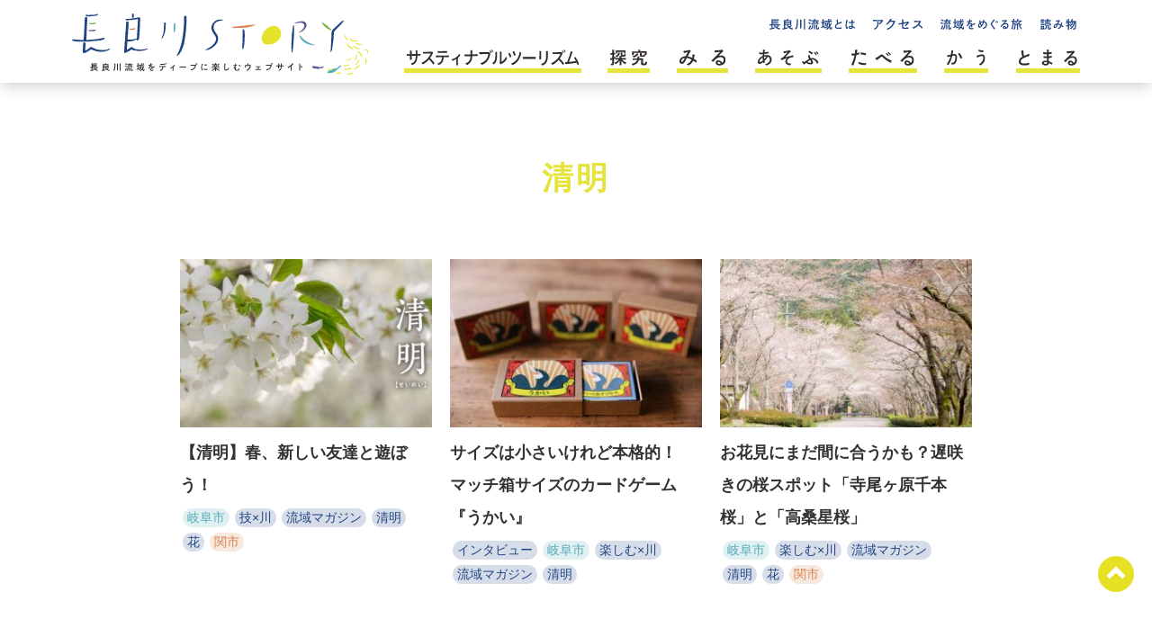

--- FILE ---
content_type: text/html; charset=UTF-8
request_url: https://nagaragawastory.jp/tag/k0401
body_size: 10221
content:
<!DOCTYPE html>
<html lang="ja">


<head>

  <!-- Google Tag Manager -->
  <script>(function (w, d, s, l, i) {
          w[l] = w[l] || [];
          w[l].push({
              'gtm.start':
                  new Date().getTime(), event: 'gtm.js'
          });
          var f = d.getElementsByTagName(s)[0],
              j = d.createElement(s), dl = l != 'dataLayer' ? '&l=' + l : '';
          j.async = true;
          j.src =
              'https://www.googletagmanager.com/gtm.js?id=' + i + dl;
          f.parentNode.insertBefore(j, f);
      })(window, document, 'script', 'dataLayer', 'GTM-5KPSSBH');</script>
  <!-- End Google Tag Manager -->


  <meta charset="UTF-8">
  <meta name="viewport" content="width=device-width, initial-scale=1.0">
  <meta http-equiv="X-UA-Compatible" content="ie=edge">

  <link rel="stylesheet" href="https://nagaragawastory.jp/wp-content/themes/story2020/css/main.css"/>
  <link rel="stylesheet" href="https://nagaragawastory.jp/wp-content/themes/story2020/css/custom.css"/>

  <link rel="stylesheet" type="text/css" href="https://nagaragawastory.jp/wp-content/themes/story2020/slick/slick.css"/>
  <link rel="stylesheet" type="text/css" href="https://nagaragawastory.jp/wp-content/themes/story2020/slick/slick-theme.css"/>


  <link rel="shortcut icon" href="https://nagaragawastory.jp/wp-content/themes/story2020/images/story.ico"
        type="image/vnd.microsoft.icon"/>
  <link rel="icon" href="https://nagaragawastory.jp/wp-content/themes/story2020/images/story.ico" type="image/vnd.microsoft.icon"/>


    
    <title>清明 | 長良川STORY</title>

		<!-- All in One SEO 4.9.3 - aioseo.com -->
	<meta name="robots" content="noindex, max-snippet:-1, max-image-preview:large, max-video-preview:-1" />
	<link rel="canonical" href="https://nagaragawastory.jp/tag/k0401" />
	<meta name="generator" content="All in One SEO (AIOSEO) 4.9.3" />
		<script type="application/ld+json" class="aioseo-schema">
			{"@context":"https:\/\/schema.org","@graph":[{"@type":"BreadcrumbList","@id":"https:\/\/nagaragawastory.jp\/tag\/k0401#breadcrumblist","itemListElement":[{"@type":"ListItem","@id":"https:\/\/nagaragawastory.jp#listItem","position":1,"name":"\u30db\u30fc\u30e0","item":"https:\/\/nagaragawastory.jp","nextItem":{"@type":"ListItem","@id":"https:\/\/nagaragawastory.jp\/tag\/k0401#listItem","name":"\u6e05\u660e"}},{"@type":"ListItem","@id":"https:\/\/nagaragawastory.jp\/tag\/k0401#listItem","position":2,"name":"\u6e05\u660e","previousItem":{"@type":"ListItem","@id":"https:\/\/nagaragawastory.jp#listItem","name":"\u30db\u30fc\u30e0"}}]},{"@type":"CollectionPage","@id":"https:\/\/nagaragawastory.jp\/tag\/k0401#collectionpage","url":"https:\/\/nagaragawastory.jp\/tag\/k0401","name":"\u6e05\u660e | \u9577\u826f\u5dddSTORY","inLanguage":"ja","isPartOf":{"@id":"https:\/\/nagaragawastory.jp\/#website"},"breadcrumb":{"@id":"https:\/\/nagaragawastory.jp\/tag\/k0401#breadcrumblist"}},{"@type":"Organization","@id":"https:\/\/nagaragawastory.jp\/#organization","name":"\u9577\u826f\u5dddSTORY","description":"\u6e05\u6d41\u30fb\u9577\u826f\u5ddd\u3088\u308a\u3001\u5b63\u7bc0\u3092\u611f\u3058\u308bweb\u30de\u30ac\u30b8\u30f3","url":"https:\/\/nagaragawastory.jp\/"},{"@type":"WebSite","@id":"https:\/\/nagaragawastory.jp\/#website","url":"https:\/\/nagaragawastory.jp\/","name":"\u9577\u826f\u5dddSTORY","description":"\u6e05\u6d41\u30fb\u9577\u826f\u5ddd\u3088\u308a\u3001\u5b63\u7bc0\u3092\u611f\u3058\u308bweb\u30de\u30ac\u30b8\u30f3","inLanguage":"ja","publisher":{"@id":"https:\/\/nagaragawastory.jp\/#organization"}}]}
		</script>
		<!-- All in One SEO -->

<link rel="alternate" type="application/rss+xml" title="長良川STORY &raquo; 清明 タグのフィード" href="https://nagaragawastory.jp/tag/k0401/feed" />
<style id='wp-img-auto-sizes-contain-inline-css' type='text/css'>
img:is([sizes=auto i],[sizes^="auto," i]){contain-intrinsic-size:3000px 1500px}
/*# sourceURL=wp-img-auto-sizes-contain-inline-css */
</style>
<style id='wp-emoji-styles-inline-css' type='text/css'>

	img.wp-smiley, img.emoji {
		display: inline !important;
		border: none !important;
		box-shadow: none !important;
		height: 1em !important;
		width: 1em !important;
		margin: 0 0.07em !important;
		vertical-align: -0.1em !important;
		background: none !important;
		padding: 0 !important;
	}
/*# sourceURL=wp-emoji-styles-inline-css */
</style>
<style id='wp-block-library-inline-css' type='text/css'>
:root{--wp-block-synced-color:#7a00df;--wp-block-synced-color--rgb:122,0,223;--wp-bound-block-color:var(--wp-block-synced-color);--wp-editor-canvas-background:#ddd;--wp-admin-theme-color:#007cba;--wp-admin-theme-color--rgb:0,124,186;--wp-admin-theme-color-darker-10:#006ba1;--wp-admin-theme-color-darker-10--rgb:0,107,160.5;--wp-admin-theme-color-darker-20:#005a87;--wp-admin-theme-color-darker-20--rgb:0,90,135;--wp-admin-border-width-focus:2px}@media (min-resolution:192dpi){:root{--wp-admin-border-width-focus:1.5px}}.wp-element-button{cursor:pointer}:root .has-very-light-gray-background-color{background-color:#eee}:root .has-very-dark-gray-background-color{background-color:#313131}:root .has-very-light-gray-color{color:#eee}:root .has-very-dark-gray-color{color:#313131}:root .has-vivid-green-cyan-to-vivid-cyan-blue-gradient-background{background:linear-gradient(135deg,#00d084,#0693e3)}:root .has-purple-crush-gradient-background{background:linear-gradient(135deg,#34e2e4,#4721fb 50%,#ab1dfe)}:root .has-hazy-dawn-gradient-background{background:linear-gradient(135deg,#faaca8,#dad0ec)}:root .has-subdued-olive-gradient-background{background:linear-gradient(135deg,#fafae1,#67a671)}:root .has-atomic-cream-gradient-background{background:linear-gradient(135deg,#fdd79a,#004a59)}:root .has-nightshade-gradient-background{background:linear-gradient(135deg,#330968,#31cdcf)}:root .has-midnight-gradient-background{background:linear-gradient(135deg,#020381,#2874fc)}:root{--wp--preset--font-size--normal:16px;--wp--preset--font-size--huge:42px}.has-regular-font-size{font-size:1em}.has-larger-font-size{font-size:2.625em}.has-normal-font-size{font-size:var(--wp--preset--font-size--normal)}.has-huge-font-size{font-size:var(--wp--preset--font-size--huge)}.has-text-align-center{text-align:center}.has-text-align-left{text-align:left}.has-text-align-right{text-align:right}.has-fit-text{white-space:nowrap!important}#end-resizable-editor-section{display:none}.aligncenter{clear:both}.items-justified-left{justify-content:flex-start}.items-justified-center{justify-content:center}.items-justified-right{justify-content:flex-end}.items-justified-space-between{justify-content:space-between}.screen-reader-text{border:0;clip-path:inset(50%);height:1px;margin:-1px;overflow:hidden;padding:0;position:absolute;width:1px;word-wrap:normal!important}.screen-reader-text:focus{background-color:#ddd;clip-path:none;color:#444;display:block;font-size:1em;height:auto;left:5px;line-height:normal;padding:15px 23px 14px;text-decoration:none;top:5px;width:auto;z-index:100000}html :where(.has-border-color){border-style:solid}html :where([style*=border-top-color]){border-top-style:solid}html :where([style*=border-right-color]){border-right-style:solid}html :where([style*=border-bottom-color]){border-bottom-style:solid}html :where([style*=border-left-color]){border-left-style:solid}html :where([style*=border-width]){border-style:solid}html :where([style*=border-top-width]){border-top-style:solid}html :where([style*=border-right-width]){border-right-style:solid}html :where([style*=border-bottom-width]){border-bottom-style:solid}html :where([style*=border-left-width]){border-left-style:solid}html :where(img[class*=wp-image-]){height:auto;max-width:100%}:where(figure){margin:0 0 1em}html :where(.is-position-sticky){--wp-admin--admin-bar--position-offset:var(--wp-admin--admin-bar--height,0px)}@media screen and (max-width:600px){html :where(.is-position-sticky){--wp-admin--admin-bar--position-offset:0px}}

/*# sourceURL=wp-block-library-inline-css */
</style><style id='global-styles-inline-css' type='text/css'>
:root{--wp--preset--aspect-ratio--square: 1;--wp--preset--aspect-ratio--4-3: 4/3;--wp--preset--aspect-ratio--3-4: 3/4;--wp--preset--aspect-ratio--3-2: 3/2;--wp--preset--aspect-ratio--2-3: 2/3;--wp--preset--aspect-ratio--16-9: 16/9;--wp--preset--aspect-ratio--9-16: 9/16;--wp--preset--color--black: #000000;--wp--preset--color--cyan-bluish-gray: #abb8c3;--wp--preset--color--white: #ffffff;--wp--preset--color--pale-pink: #f78da7;--wp--preset--color--vivid-red: #cf2e2e;--wp--preset--color--luminous-vivid-orange: #ff6900;--wp--preset--color--luminous-vivid-amber: #fcb900;--wp--preset--color--light-green-cyan: #7bdcb5;--wp--preset--color--vivid-green-cyan: #00d084;--wp--preset--color--pale-cyan-blue: #8ed1fc;--wp--preset--color--vivid-cyan-blue: #0693e3;--wp--preset--color--vivid-purple: #9b51e0;--wp--preset--gradient--vivid-cyan-blue-to-vivid-purple: linear-gradient(135deg,rgb(6,147,227) 0%,rgb(155,81,224) 100%);--wp--preset--gradient--light-green-cyan-to-vivid-green-cyan: linear-gradient(135deg,rgb(122,220,180) 0%,rgb(0,208,130) 100%);--wp--preset--gradient--luminous-vivid-amber-to-luminous-vivid-orange: linear-gradient(135deg,rgb(252,185,0) 0%,rgb(255,105,0) 100%);--wp--preset--gradient--luminous-vivid-orange-to-vivid-red: linear-gradient(135deg,rgb(255,105,0) 0%,rgb(207,46,46) 100%);--wp--preset--gradient--very-light-gray-to-cyan-bluish-gray: linear-gradient(135deg,rgb(238,238,238) 0%,rgb(169,184,195) 100%);--wp--preset--gradient--cool-to-warm-spectrum: linear-gradient(135deg,rgb(74,234,220) 0%,rgb(151,120,209) 20%,rgb(207,42,186) 40%,rgb(238,44,130) 60%,rgb(251,105,98) 80%,rgb(254,248,76) 100%);--wp--preset--gradient--blush-light-purple: linear-gradient(135deg,rgb(255,206,236) 0%,rgb(152,150,240) 100%);--wp--preset--gradient--blush-bordeaux: linear-gradient(135deg,rgb(254,205,165) 0%,rgb(254,45,45) 50%,rgb(107,0,62) 100%);--wp--preset--gradient--luminous-dusk: linear-gradient(135deg,rgb(255,203,112) 0%,rgb(199,81,192) 50%,rgb(65,88,208) 100%);--wp--preset--gradient--pale-ocean: linear-gradient(135deg,rgb(255,245,203) 0%,rgb(182,227,212) 50%,rgb(51,167,181) 100%);--wp--preset--gradient--electric-grass: linear-gradient(135deg,rgb(202,248,128) 0%,rgb(113,206,126) 100%);--wp--preset--gradient--midnight: linear-gradient(135deg,rgb(2,3,129) 0%,rgb(40,116,252) 100%);--wp--preset--font-size--small: 13px;--wp--preset--font-size--medium: 20px;--wp--preset--font-size--large: 36px;--wp--preset--font-size--x-large: 42px;--wp--preset--spacing--20: 0.44rem;--wp--preset--spacing--30: 0.67rem;--wp--preset--spacing--40: 1rem;--wp--preset--spacing--50: 1.5rem;--wp--preset--spacing--60: 2.25rem;--wp--preset--spacing--70: 3.38rem;--wp--preset--spacing--80: 5.06rem;--wp--preset--shadow--natural: 6px 6px 9px rgba(0, 0, 0, 0.2);--wp--preset--shadow--deep: 12px 12px 50px rgba(0, 0, 0, 0.4);--wp--preset--shadow--sharp: 6px 6px 0px rgba(0, 0, 0, 0.2);--wp--preset--shadow--outlined: 6px 6px 0px -3px rgb(255, 255, 255), 6px 6px rgb(0, 0, 0);--wp--preset--shadow--crisp: 6px 6px 0px rgb(0, 0, 0);}:where(.is-layout-flex){gap: 0.5em;}:where(.is-layout-grid){gap: 0.5em;}body .is-layout-flex{display: flex;}.is-layout-flex{flex-wrap: wrap;align-items: center;}.is-layout-flex > :is(*, div){margin: 0;}body .is-layout-grid{display: grid;}.is-layout-grid > :is(*, div){margin: 0;}:where(.wp-block-columns.is-layout-flex){gap: 2em;}:where(.wp-block-columns.is-layout-grid){gap: 2em;}:where(.wp-block-post-template.is-layout-flex){gap: 1.25em;}:where(.wp-block-post-template.is-layout-grid){gap: 1.25em;}.has-black-color{color: var(--wp--preset--color--black) !important;}.has-cyan-bluish-gray-color{color: var(--wp--preset--color--cyan-bluish-gray) !important;}.has-white-color{color: var(--wp--preset--color--white) !important;}.has-pale-pink-color{color: var(--wp--preset--color--pale-pink) !important;}.has-vivid-red-color{color: var(--wp--preset--color--vivid-red) !important;}.has-luminous-vivid-orange-color{color: var(--wp--preset--color--luminous-vivid-orange) !important;}.has-luminous-vivid-amber-color{color: var(--wp--preset--color--luminous-vivid-amber) !important;}.has-light-green-cyan-color{color: var(--wp--preset--color--light-green-cyan) !important;}.has-vivid-green-cyan-color{color: var(--wp--preset--color--vivid-green-cyan) !important;}.has-pale-cyan-blue-color{color: var(--wp--preset--color--pale-cyan-blue) !important;}.has-vivid-cyan-blue-color{color: var(--wp--preset--color--vivid-cyan-blue) !important;}.has-vivid-purple-color{color: var(--wp--preset--color--vivid-purple) !important;}.has-black-background-color{background-color: var(--wp--preset--color--black) !important;}.has-cyan-bluish-gray-background-color{background-color: var(--wp--preset--color--cyan-bluish-gray) !important;}.has-white-background-color{background-color: var(--wp--preset--color--white) !important;}.has-pale-pink-background-color{background-color: var(--wp--preset--color--pale-pink) !important;}.has-vivid-red-background-color{background-color: var(--wp--preset--color--vivid-red) !important;}.has-luminous-vivid-orange-background-color{background-color: var(--wp--preset--color--luminous-vivid-orange) !important;}.has-luminous-vivid-amber-background-color{background-color: var(--wp--preset--color--luminous-vivid-amber) !important;}.has-light-green-cyan-background-color{background-color: var(--wp--preset--color--light-green-cyan) !important;}.has-vivid-green-cyan-background-color{background-color: var(--wp--preset--color--vivid-green-cyan) !important;}.has-pale-cyan-blue-background-color{background-color: var(--wp--preset--color--pale-cyan-blue) !important;}.has-vivid-cyan-blue-background-color{background-color: var(--wp--preset--color--vivid-cyan-blue) !important;}.has-vivid-purple-background-color{background-color: var(--wp--preset--color--vivid-purple) !important;}.has-black-border-color{border-color: var(--wp--preset--color--black) !important;}.has-cyan-bluish-gray-border-color{border-color: var(--wp--preset--color--cyan-bluish-gray) !important;}.has-white-border-color{border-color: var(--wp--preset--color--white) !important;}.has-pale-pink-border-color{border-color: var(--wp--preset--color--pale-pink) !important;}.has-vivid-red-border-color{border-color: var(--wp--preset--color--vivid-red) !important;}.has-luminous-vivid-orange-border-color{border-color: var(--wp--preset--color--luminous-vivid-orange) !important;}.has-luminous-vivid-amber-border-color{border-color: var(--wp--preset--color--luminous-vivid-amber) !important;}.has-light-green-cyan-border-color{border-color: var(--wp--preset--color--light-green-cyan) !important;}.has-vivid-green-cyan-border-color{border-color: var(--wp--preset--color--vivid-green-cyan) !important;}.has-pale-cyan-blue-border-color{border-color: var(--wp--preset--color--pale-cyan-blue) !important;}.has-vivid-cyan-blue-border-color{border-color: var(--wp--preset--color--vivid-cyan-blue) !important;}.has-vivid-purple-border-color{border-color: var(--wp--preset--color--vivid-purple) !important;}.has-vivid-cyan-blue-to-vivid-purple-gradient-background{background: var(--wp--preset--gradient--vivid-cyan-blue-to-vivid-purple) !important;}.has-light-green-cyan-to-vivid-green-cyan-gradient-background{background: var(--wp--preset--gradient--light-green-cyan-to-vivid-green-cyan) !important;}.has-luminous-vivid-amber-to-luminous-vivid-orange-gradient-background{background: var(--wp--preset--gradient--luminous-vivid-amber-to-luminous-vivid-orange) !important;}.has-luminous-vivid-orange-to-vivid-red-gradient-background{background: var(--wp--preset--gradient--luminous-vivid-orange-to-vivid-red) !important;}.has-very-light-gray-to-cyan-bluish-gray-gradient-background{background: var(--wp--preset--gradient--very-light-gray-to-cyan-bluish-gray) !important;}.has-cool-to-warm-spectrum-gradient-background{background: var(--wp--preset--gradient--cool-to-warm-spectrum) !important;}.has-blush-light-purple-gradient-background{background: var(--wp--preset--gradient--blush-light-purple) !important;}.has-blush-bordeaux-gradient-background{background: var(--wp--preset--gradient--blush-bordeaux) !important;}.has-luminous-dusk-gradient-background{background: var(--wp--preset--gradient--luminous-dusk) !important;}.has-pale-ocean-gradient-background{background: var(--wp--preset--gradient--pale-ocean) !important;}.has-electric-grass-gradient-background{background: var(--wp--preset--gradient--electric-grass) !important;}.has-midnight-gradient-background{background: var(--wp--preset--gradient--midnight) !important;}.has-small-font-size{font-size: var(--wp--preset--font-size--small) !important;}.has-medium-font-size{font-size: var(--wp--preset--font-size--medium) !important;}.has-large-font-size{font-size: var(--wp--preset--font-size--large) !important;}.has-x-large-font-size{font-size: var(--wp--preset--font-size--x-large) !important;}
/*# sourceURL=global-styles-inline-css */
</style>

<style id='classic-theme-styles-inline-css' type='text/css'>
/*! This file is auto-generated */
.wp-block-button__link{color:#fff;background-color:#32373c;border-radius:9999px;box-shadow:none;text-decoration:none;padding:calc(.667em + 2px) calc(1.333em + 2px);font-size:1.125em}.wp-block-file__button{background:#32373c;color:#fff;text-decoration:none}
/*# sourceURL=/wp-includes/css/classic-themes.min.css */
</style>
<link rel='stylesheet' id='contact-form-7-css' href='https://nagaragawastory.jp/wp-content/plugins/contact-form-7/includes/css/styles.css?ver=6.1.4' type='text/css' media='all' />
<link rel='stylesheet' id='search-filter-plugin-styles-css' href='https://nagaragawastory.jp/wp-content/plugins/search-filter-pro/public/assets/css/search-filter.min.css?ver=2.5.21' type='text/css' media='all' />
<script type="text/javascript" src="https://nagaragawastory.jp/wp-includes/js/jquery/jquery.min.js?ver=3.7.1" id="jquery-core-js"></script>
<script type="text/javascript" src="https://nagaragawastory.jp/wp-includes/js/jquery/jquery-migrate.min.js?ver=3.4.1" id="jquery-migrate-js"></script>
<script type="text/javascript" id="search-filter-plugin-build-js-extra">
/* <![CDATA[ */
var SF_LDATA = {"ajax_url":"https://nagaragawastory.jp/wp-admin/admin-ajax.php","home_url":"https://nagaragawastory.jp/","extensions":[]};
//# sourceURL=search-filter-plugin-build-js-extra
/* ]]> */
</script>
<script type="text/javascript" src="https://nagaragawastory.jp/wp-content/plugins/search-filter-pro/public/assets/js/search-filter-build.min.js?ver=2.5.21" id="search-filter-plugin-build-js"></script>
<script type="text/javascript" src="https://nagaragawastory.jp/wp-content/plugins/search-filter-pro/public/assets/js/chosen.jquery.min.js?ver=2.5.21" id="search-filter-plugin-chosen-js"></script>
<link rel="https://api.w.org/" href="https://nagaragawastory.jp/wp-json/" /><link rel="alternate" title="JSON" type="application/json" href="https://nagaragawastory.jp/wp-json/wp/v2/tags/63" /><link rel="EditURI" type="application/rsd+xml" title="RSD" href="https://nagaragawastory.jp/xmlrpc.php?rsd" />
<meta name="generator" content="WordPress 6.9" />

  <!-- 鮎フォトのヘッダー みんなの作品の lightbox -->
      <!-- end if(is_page()): -->


</head>

<body>


<!-- Google Tag Manager (noscript) -->
<noscript>
  <iframe src="https://www.googletagmanager.com/ns.html?id=GTM-5KPSSBH"
          height="0" width="0" style="display:none;visibility:hidden"></iframe>
</noscript>
<!-- End Google Tag Manager (noscript) -->


<div class="wrapper" id="top">
  <header>

    <!-- スマホ gnav -->
    <div class="sp-gnav-wrapper">
      <div class="sp-gnav">
        <h1 class="sp-main-logo"><a href="https://nagaragawastory.jp/"><img
              src="https://nagaragawastory.jp/wp-content/themes/story2020/images/main-logo.svg" alt="長良川STORY"></a>
        </h1>
      </div>
      <div id="nav-toggle">
        <div>
          <span></span>
          <span></span>
          <span></span>
        </div>
      </div>
      <div class="sp-gnav-list">
        <ul>
          <li><a href="https://nagaragawastory.jp/sustour-top">サスティナブルツーリズム</a></li>
          <li><a href="https://nagaragawastory.jp/tankyu">探究</a></li>
          <li><a href="https://nagaragawastory.jp/tag/みる">みる</a></li>
          <li><a href="https://nagaragawastory.jp/tag/あそぶ">あそぶ</a></li>
          <li><a href="https://nagaragawastory.jp/tag/たべる">たべる</a></li>
          <li><a href="https://nagaragawastory.jp/tag/かう">かう</a></li>
          <li><a href="https://nagaragawastory.jp/tag/とまる">とまる</a></li>
        </ul>
      </div>
    </div>


    <!-- PC gnav -->
    <div id="gnav-wrapper">
      <nav class="gnav">
        <h1 class="main-logo"><a href="https://nagaragawastory.jp/"><img
              src="https://nagaragawastory.jp/wp-content/themes/story2020/images/main-logo.svg" alt="長良川story"></a></h1>
        <div>
          <ul class="sub-gnav-list">
            <li>
              <a href="https://nagaragawastory.jp/about">
                <p class="sub-gnav-list-img"><img
                    src="https://nagaragawastory.jp/wp-content/themes/story2020/images/sub-gnav01-off.svg"
                    alt="長良川流域とは"><img
                    src="https://nagaragawastory.jp/wp-content/themes/story2020/images/sub-gnav01-on.svg" alt="長良川流域とは"></p>
              </a>
            </li>
            <li>
              <a href="https://nagaragawastory.jp/access">
                <p class="sub-gnav-list-img"><img
                    src="https://nagaragawastory.jp/wp-content/themes/story2020/images/sub-gnav02-off.svg" alt="アクセス"><img
                    src="https://nagaragawastory.jp/wp-content/themes/story2020/images/sub-gnav02-on.svg" alt="アクセス"></p>
              </a>
            </li>
            <li>
              <a href="https://nagaragawastory.jp/7story">
                <p class="sub-gnav-list-img"><img
                    src="https://nagaragawastory.jp/wp-content/themes/story2020/images/sub-gnav03-off.svg"
                    alt="流域をめぐる旅"><img
                    src="https://nagaragawastory.jp/wp-content/themes/story2020/images/sub-gnav03-on.svg" alt="流域をめぐる旅"></p>
              </a>
            </li>
            <li>
                                <a href="https://nagaragawastory.jp#magazine">
                                      <p class="sub-gnav-list-img"><img
                      src="https://nagaragawastory.jp/wp-content/themes/story2020/images/sub-gnav04-off.svg" alt="読み物"><img
                      src="https://nagaragawastory.jp/wp-content/themes/story2020/images/sub-gnav04-on.svg" alt="読み物"></p>
                </a>
            </li>
          </ul>

          <ul class="gnav-list">
            <li>
              <a href="https://nagaragawastory.jp/sustour-top" class="hvr-sweep-to-top">
                <p class="gnav-list-img"><img src="https://nagaragawastory.jp/wp-content/themes/story2020/images/gnav_sdgs-off.svg"
                                              alt="サスティナブルツーリズム"><img
                    src="https://nagaragawastory.jp/wp-content/themes/story2020/images/gnav_sdgs-on.svg"
                    alt="サスティナブルツーリズム"></p>
              </a>
            </li>
            <li>
              <a href="https://nagaragawastory.jp/tankyu" class="hvr-sweep-to-top">
                <p class="gnav-list-img"><img
                    src="https://nagaragawastory.jp/wp-content/themes/story2020/images/gnav_tankyu-off.svg"
                    alt="探究"><img
                    src="https://nagaragawastory.jp/wp-content/themes/story2020/images/gnav_tankyu-on.svg"
                    alt="探究"></p>
              </a>
            </li>
            <li>
              <a href="https://nagaragawastory.jp/tag/みる" class="hvr-sweep-to-top">
                <p class="gnav-list-img"><img src="https://nagaragawastory.jp/wp-content/themes/story2020/images/gnav01-off.svg"
                                              alt="みる"><img
                    src="https://nagaragawastory.jp/wp-content/themes/story2020/images/gnav01-on.svg"
                    alt="みる"></p>
              </a>
            </li>
            <li>
              <a href="https://nagaragawastory.jp/tag/あそぶ" class="hvr-sweep-to-top">
                <p class="gnav-list-img"><img src="https://nagaragawastory.jp/wp-content/themes/story2020/images/gnav02-off.svg"
                                              alt="あそぶ"><img
                    src="https://nagaragawastory.jp/wp-content/themes/story2020/images/gnav02-on.svg"
                    alt="あそぶ"></p>
              </a>
            </li>
            <li>
              <a href="https://nagaragawastory.jp/tag/たべる" class="hvr-sweep-to-top">
                <p class="gnav-list-img"><img src="https://nagaragawastory.jp/wp-content/themes/story2020/images/gnav03-off.svg"
                                              alt="たべる"><img
                    src="https://nagaragawastory.jp/wp-content/themes/story2020/images/gnav03-on.svg"
                    alt="たべる"></p>
              </a>
            </li>
            <li>
              <a href="https://nagaragawastory.jp/tag/かう" class="hvr-sweep-to-top">
                <p class="gnav-list-img"><img src="https://nagaragawastory.jp/wp-content/themes/story2020/images/gnav04-off.svg"
                                              alt="かう"><img
                    src="https://nagaragawastory.jp/wp-content/themes/story2020/images/gnav04-on.svg"
                    alt="かう"></p>
              </a>
            </li>
            <li>
              <a href="https://nagaragawastory.jp/tag/とまる" class="hvr-sweep-to-top">
                <p class="gnav-list-img"><img src="https://nagaragawastory.jp/wp-content/themes/story2020/images/gnav05-off.svg"
                                              alt="とまる"><img
                    src="https://nagaragawastory.jp/wp-content/themes/story2020/images/gnav05-on.svg"
                    alt="とまる"></p>
              </a>
            </li>
          </ul>
        </div>
      </nav>
    </div>
  </header>




    <h1 class="page-tit01 archive-tit font-yu">

              清明      
    </h1>




    <main class="archive-main">
      <div class="l-f-wrapperkkk grid">

                      <article class="l-f-1kkk grid-item fade01">
              <div class="l-f-1-innerkkk">
                              <a href="https://nagaragawastory.jp/6210"><img width="300" height="200" class="attachment-medium size-medium lozad wp-post-image" alt="" decoding="async" fetchpriority="high" srcset="https://nagaragawastory.jp/wp-content/uploads/2018/04/titleFacebook20180405seimei-300x200.jpg 300w, https://nagaragawastory.jp/wp-content/uploads/2018/04/titleFacebook20180405seimei-768x512.jpg 768w, https://nagaragawastory.jp/wp-content/uploads/2018/04/titleFacebook20180405seimei-1024x683.jpg 1024w, https://nagaragawastory.jp/wp-content/uploads/2018/04/titleFacebook20180405seimei-420x280.jpg 420w, https://nagaragawastory.jp/wp-content/uploads/2018/04/titleFacebook20180405seimei.jpg 1200w" sizes="(max-width: 300px) 100vw, 300px" data-src="https://nagaragawastory.jp/wp-content/uploads/2018/04/titleFacebook20180405seimei-300x200.jpg" /></a>
                            <h2 class="post-tit font-yu"><a href="https://nagaragawastory.jp/6210">【清明】春、新しい友達と遊ぼう！</a></h2>
              
              <!-- タグ -->
              <!--  -->

                            <ul class="archive-tab-list">              <li class="tag-17"><a href="https://nagaragawastory.jp/tag/gifu-city">岐阜市</a></li>
                                                        <li class="tag-101"><a href="https://nagaragawastory.jp/tag/%e6%8a%80x%e5%b7%9d">技×川</a></li>
                                                        <li class="tag-103"><a href="https://nagaragawastory.jp/tag/%e6%b5%81%e5%9f%9f%e3%83%9e%e3%82%ac%e3%82%b8%e3%83%b3">流域マガジン</a></li>
                                                        <li class="tag-63"><a href="https://nagaragawastory.jp/tag/k0401">清明</a></li>
                                                        <li class="tag-31"><a href="https://nagaragawastory.jp/tag/flowers">花</a></li>
                                                        <li class="tag-18"><a href="https://nagaragawastory.jp/tag/seki-city">関市</a></li>
              </ul>              
              </div>
            </article>



                      <article class="l-f-1kkk grid-item fade01">
              <div class="l-f-1-innerkkk">
                              <a href="https://nagaragawastory.jp/6198"><img width="300" height="200" class="attachment-medium size-medium lozad wp-post-image" alt="" decoding="async" srcset="https://nagaragawastory.jp/wp-content/uploads/2018/03/IMG_0998-1280x853-300x200.jpg 300w, https://nagaragawastory.jp/wp-content/uploads/2018/03/IMG_0998-1280x853-768x512.jpg 768w, https://nagaragawastory.jp/wp-content/uploads/2018/03/IMG_0998-1280x853-1024x682.jpg 1024w, https://nagaragawastory.jp/wp-content/uploads/2018/03/IMG_0998-1280x853-420x280.jpg 420w, https://nagaragawastory.jp/wp-content/uploads/2018/03/IMG_0998-1280x853.jpg 1280w" sizes="(max-width: 300px) 100vw, 300px" data-src="https://nagaragawastory.jp/wp-content/uploads/2018/03/IMG_0998-1280x853-300x200.jpg" /></a>
                            <h2 class="post-tit font-yu"><a href="https://nagaragawastory.jp/6198">サイズは小さいけれど本格的！<br>マッチ箱サイズのカードゲーム『うかい』</a></h2>
              
              <!-- タグ -->
              <!--  -->

                            <ul class="archive-tab-list">              <li class="tag-13"><a href="https://nagaragawastory.jp/tag/interview">インタビュー</a></li>
                                                        <li class="tag-17"><a href="https://nagaragawastory.jp/tag/gifu-city">岐阜市</a></li>
                                                        <li class="tag-102"><a href="https://nagaragawastory.jp/tag/%e6%a5%bd%e3%81%97%e3%82%80x%e5%b7%9d">楽しむ×川</a></li>
                                                        <li class="tag-103"><a href="https://nagaragawastory.jp/tag/%e6%b5%81%e5%9f%9f%e3%83%9e%e3%82%ac%e3%82%b8%e3%83%b3">流域マガジン</a></li>
                                                        <li class="tag-63"><a href="https://nagaragawastory.jp/tag/k0401">清明</a></li>
              </ul>              
              </div>
            </article>



                      <article class="l-f-1kkk grid-item fade01">
              <div class="l-f-1-innerkkk">
                              <a href="https://nagaragawastory.jp/6214"><img width="300" height="200" class="attachment-medium size-medium lozad wp-post-image" alt="寺尾ヶ原千本桜公園" decoding="async" srcset="https://nagaragawastory.jp/wp-content/uploads/2018/04/terao-top-02775-300x200.jpg 300w, https://nagaragawastory.jp/wp-content/uploads/2018/04/terao-top-02775-768x512.jpg 768w, https://nagaragawastory.jp/wp-content/uploads/2018/04/terao-top-02775-420x280.jpg 420w, https://nagaragawastory.jp/wp-content/uploads/2018/04/terao-top-02775.jpg 960w" sizes="(max-width: 300px) 100vw, 300px" data-src="https://nagaragawastory.jp/wp-content/uploads/2018/04/terao-top-02775-300x200.jpg" /></a>
                            <h2 class="post-tit font-yu"><a href="https://nagaragawastory.jp/6214">お花見にまだ間に合うかも？遅咲きの桜スポット「寺尾ヶ原千本桜」と「高桑星桜」</a></h2>
              
              <!-- タグ -->
              <!--  -->

                            <ul class="archive-tab-list">              <li class="tag-17"><a href="https://nagaragawastory.jp/tag/gifu-city">岐阜市</a></li>
                                                        <li class="tag-102"><a href="https://nagaragawastory.jp/tag/%e6%a5%bd%e3%81%97%e3%82%80x%e5%b7%9d">楽しむ×川</a></li>
                                                        <li class="tag-103"><a href="https://nagaragawastory.jp/tag/%e6%b5%81%e5%9f%9f%e3%83%9e%e3%82%ac%e3%82%b8%e3%83%b3">流域マガジン</a></li>
                                                        <li class="tag-63"><a href="https://nagaragawastory.jp/tag/k0401">清明</a></li>
                                                        <li class="tag-31"><a href="https://nagaragawastory.jp/tag/flowers">花</a></li>
                                                        <li class="tag-18"><a href="https://nagaragawastory.jp/tag/seki-city">関市</a></li>
              </ul>              
              </div>
            </article>



                      <article class="l-f-1kkk grid-item fade01">
              <div class="l-f-1-innerkkk">
                              <a href="https://nagaragawastory.jp/3441"><img width="300" height="200" class="attachment-medium size-medium lozad wp-post-image" alt="" decoding="async" loading="lazy" srcset="https://nagaragawastory.jp/wp-content/uploads/2017/12/kawabe-300x200.jpg 300w, https://nagaragawastory.jp/wp-content/uploads/2017/12/kawabe-768x512.jpg 768w, https://nagaragawastory.jp/wp-content/uploads/2017/12/kawabe-420x280.jpg 420w, https://nagaragawastory.jp/wp-content/uploads/2017/12/kawabe.jpg 960w" sizes="auto, (max-width: 300px) 100vw, 300px" data-src="https://nagaragawastory.jp/wp-content/uploads/2017/12/kawabe-300x200.jpg" /></a>
                            <h2 class="post-tit font-yu"><a href="https://nagaragawastory.jp/3441">のんびり ゆったり「かわべのじかんマルシェ」過去回をプレイバック</a></h2>
              
              <!-- タグ -->
              <!--  -->

                            <ul class="archive-tab-list">              <li class="tag-17"><a href="https://nagaragawastory.jp/tag/gifu-city">岐阜市</a></li>
                                                        <li class="tag-103"><a href="https://nagaragawastory.jp/tag/%e6%b5%81%e5%9f%9f%e3%83%9e%e3%82%ac%e3%82%b8%e3%83%b3">流域マガジン</a></li>
                                                        <li class="tag-63"><a href="https://nagaragawastory.jp/tag/k0401">清明</a></li>
                                                        <li class="tag-100"><a href="https://nagaragawastory.jp/tag/%e9%a3%9fx%e5%b7%9d">食×川</a></li>
              </ul>              
              </div>
            </article>



          


      </div>
    </main>


            <!-- ページ送り -->
            <!-- <div id="pagination">
                          </div> -->



<!-- <div class="arrow-up"><img src="https://nagaragawastory.jp/wp-content/themes/story2020/images/btn-arrow-up.svg" alt=""></div> -->

<footer class="bg-blue" id="footer">
  <div class="footer">

    <div class="footer-sitemap">
      <div>
        <ul class="footer-cat">
          <li><a href="https://nagaragawastory.jp/tag/みる">みる</a></li>
          <li><a href="https://nagaragawastory.jp/tag/あそぶ">あそぶ</a></li>
          <li><a href="https://nagaragawastory.jp/tag/たべる">たべる</a></li>
          <li><a href="https://nagaragawastory.jp/tag/かう">かう</a></li>
          <li><a href="https://nagaragawastory.jp/tag/とまる">とまる</a></li>
        </ul>
        <ul class="footer-city">
          <li><a href="https://nagaragawastory.jp/tag/gifu-city">岐阜市</a></li>
          <li><a href="https://nagaragawastory.jp/tag/seki-city">関市</a></li>
          <li><a href="https://nagaragawastory.jp/tag/mino-city">美濃市</a></li>
          <li><a href="https://nagaragawastory.jp/tag/gujo-city">郡上市</a></li>
        </ul>
      </div>
      <div>
        <p class="footer-sitemap-tit"><a href="https://nagaragawastory.jp//about">長良川流域とは</a></p>
        <p class="footer-sitemap-tit"><a href="https://nagaragawastory.jp/access">アクセス</a></p>
        <p class="footer-sitemap-tit">
                          <a href="https://nagaragawastory.jp#magazine">流域マガジン</a>
                    </p>
        <!-- <p class="footer-sitemap-tit"><a href="http://lb.benchmarkemail.com//listbuilder/signupnew?s3BwOY6eesaHxJFCyEgL9xd%252FnLIIeiK%252BdAv1QJ%252FFNjMmnT7fyC8JezOMcnpuu6Jf">流域マガジン</a></p> -->
        <p class="footer-sitemap-tit"><a href="https://nagaragawastory.jp#link">リンク</a></p>
        <p class="footer-sitemap-tit"><a href="https://nagaragawastory.jp/contact">お問い合わせ</a></p>
      </div>
    </div>

    <div class="footer-copyright">
      © 長良川STORY事務局
    </div>

  </div>
</footer>


<!-- トップに戻る -->
<p class="pagetop">
  <a href="#top">
    <img src="https://nagaragawastory.jp/wp-content/themes/story2020/images/arrow.svg" width="40" height="40">
  </a>
</p>


</div>
<!-- wrapper -->





<script src="https://nagaragawastory.jp/wp-content/themes/story2020/js/footerFixed.js"></script>

<script src="https://nagaragawastory.jp/wp-content/themes/story2020/js/bundle.js"></script>

<script src="https://nagaragawastory.jp/wp-content/themes/story2020/js/custom.js"></script>

<script src="https://unpkg.com/imagesloaded@4/imagesloaded.pkgd.min.js"></script>






<script src="https://nagaragawastory.jp/wp-content/themes/story2020/js/polyfill/intersection-observer.js"></script>








<script type="speculationrules">
{"prefetch":[{"source":"document","where":{"and":[{"href_matches":"/*"},{"not":{"href_matches":["/wp-*.php","/wp-admin/*","/wp-content/uploads/*","/wp-content/*","/wp-content/plugins/*","/wp-content/themes/story2020/*","/*\\?(.+)"]}},{"not":{"selector_matches":"a[rel~=\"nofollow\"]"}},{"not":{"selector_matches":".no-prefetch, .no-prefetch a"}}]},"eagerness":"conservative"}]}
</script>
<script type="text/javascript" src="https://nagaragawastory.jp/wp-includes/js/dist/hooks.min.js?ver=dd5603f07f9220ed27f1" id="wp-hooks-js"></script>
<script type="text/javascript" src="https://nagaragawastory.jp/wp-includes/js/dist/i18n.min.js?ver=c26c3dc7bed366793375" id="wp-i18n-js"></script>
<script type="text/javascript" id="wp-i18n-js-after">
/* <![CDATA[ */
wp.i18n.setLocaleData( { 'text direction\u0004ltr': [ 'ltr' ] } );
//# sourceURL=wp-i18n-js-after
/* ]]> */
</script>
<script type="text/javascript" src="https://nagaragawastory.jp/wp-content/plugins/contact-form-7/includes/swv/js/index.js?ver=6.1.4" id="swv-js"></script>
<script type="text/javascript" id="contact-form-7-js-translations">
/* <![CDATA[ */
( function( domain, translations ) {
	var localeData = translations.locale_data[ domain ] || translations.locale_data.messages;
	localeData[""].domain = domain;
	wp.i18n.setLocaleData( localeData, domain );
} )( "contact-form-7", {"translation-revision-date":"2025-11-30 08:12:23+0000","generator":"GlotPress\/4.0.3","domain":"messages","locale_data":{"messages":{"":{"domain":"messages","plural-forms":"nplurals=1; plural=0;","lang":"ja_JP"},"This contact form is placed in the wrong place.":["\u3053\u306e\u30b3\u30f3\u30bf\u30af\u30c8\u30d5\u30a9\u30fc\u30e0\u306f\u9593\u9055\u3063\u305f\u4f4d\u7f6e\u306b\u7f6e\u304b\u308c\u3066\u3044\u307e\u3059\u3002"],"Error:":["\u30a8\u30e9\u30fc:"]}},"comment":{"reference":"includes\/js\/index.js"}} );
//# sourceURL=contact-form-7-js-translations
/* ]]> */
</script>
<script type="text/javascript" id="contact-form-7-js-before">
/* <![CDATA[ */
var wpcf7 = {
    "api": {
        "root": "https:\/\/nagaragawastory.jp\/wp-json\/",
        "namespace": "contact-form-7\/v1"
    }
};
//# sourceURL=contact-form-7-js-before
/* ]]> */
</script>
<script type="text/javascript" src="https://nagaragawastory.jp/wp-content/plugins/contact-form-7/includes/js/index.js?ver=6.1.4" id="contact-form-7-js"></script>
<script type="text/javascript" src="https://nagaragawastory.jp/wp-includes/js/jquery/ui/core.min.js?ver=1.13.3" id="jquery-ui-core-js"></script>
<script type="text/javascript" src="https://nagaragawastory.jp/wp-includes/js/jquery/ui/datepicker.min.js?ver=1.13.3" id="jquery-ui-datepicker-js"></script>
<script type="text/javascript" id="jquery-ui-datepicker-js-after">
/* <![CDATA[ */
jQuery(function(jQuery){jQuery.datepicker.setDefaults({"closeText":"\u9589\u3058\u308b","currentText":"\u4eca\u65e5","monthNames":["1\u6708","2\u6708","3\u6708","4\u6708","5\u6708","6\u6708","7\u6708","8\u6708","9\u6708","10\u6708","11\u6708","12\u6708"],"monthNamesShort":["1\u6708","2\u6708","3\u6708","4\u6708","5\u6708","6\u6708","7\u6708","8\u6708","9\u6708","10\u6708","11\u6708","12\u6708"],"nextText":"\u6b21","prevText":"\u524d","dayNames":["\u65e5\u66dc\u65e5","\u6708\u66dc\u65e5","\u706b\u66dc\u65e5","\u6c34\u66dc\u65e5","\u6728\u66dc\u65e5","\u91d1\u66dc\u65e5","\u571f\u66dc\u65e5"],"dayNamesShort":["\u65e5","\u6708","\u706b","\u6c34","\u6728","\u91d1","\u571f"],"dayNamesMin":["\u65e5","\u6708","\u706b","\u6c34","\u6728","\u91d1","\u571f"],"dateFormat":"yy\u5e74mm\u6708d\u65e5","firstDay":1,"isRTL":false});});
//# sourceURL=jquery-ui-datepicker-js-after
/* ]]> */
</script>
<script type="text/javascript" src="https://nagaragawastory.jp/wp-includes/js/imagesloaded.min.js?ver=5.0.0" id="imagesloaded-js"></script>
<script type="text/javascript" src="https://nagaragawastory.jp/wp-includes/js/masonry.min.js?ver=4.2.2" id="masonry-js"></script>
<script type="text/javascript" src="https://nagaragawastory.jp/wp-includes/js/jquery/jquery.masonry.min.js?ver=3.1.2b" id="jquery-masonry-js"></script>
<script id="wp-emoji-settings" type="application/json">
{"baseUrl":"https://s.w.org/images/core/emoji/17.0.2/72x72/","ext":".png","svgUrl":"https://s.w.org/images/core/emoji/17.0.2/svg/","svgExt":".svg","source":{"concatemoji":"https://nagaragawastory.jp/wp-includes/js/wp-emoji-release.min.js?ver=6.9"}}
</script>
<script type="module">
/* <![CDATA[ */
/*! This file is auto-generated */
const a=JSON.parse(document.getElementById("wp-emoji-settings").textContent),o=(window._wpemojiSettings=a,"wpEmojiSettingsSupports"),s=["flag","emoji"];function i(e){try{var t={supportTests:e,timestamp:(new Date).valueOf()};sessionStorage.setItem(o,JSON.stringify(t))}catch(e){}}function c(e,t,n){e.clearRect(0,0,e.canvas.width,e.canvas.height),e.fillText(t,0,0);t=new Uint32Array(e.getImageData(0,0,e.canvas.width,e.canvas.height).data);e.clearRect(0,0,e.canvas.width,e.canvas.height),e.fillText(n,0,0);const a=new Uint32Array(e.getImageData(0,0,e.canvas.width,e.canvas.height).data);return t.every((e,t)=>e===a[t])}function p(e,t){e.clearRect(0,0,e.canvas.width,e.canvas.height),e.fillText(t,0,0);var n=e.getImageData(16,16,1,1);for(let e=0;e<n.data.length;e++)if(0!==n.data[e])return!1;return!0}function u(e,t,n,a){switch(t){case"flag":return n(e,"\ud83c\udff3\ufe0f\u200d\u26a7\ufe0f","\ud83c\udff3\ufe0f\u200b\u26a7\ufe0f")?!1:!n(e,"\ud83c\udde8\ud83c\uddf6","\ud83c\udde8\u200b\ud83c\uddf6")&&!n(e,"\ud83c\udff4\udb40\udc67\udb40\udc62\udb40\udc65\udb40\udc6e\udb40\udc67\udb40\udc7f","\ud83c\udff4\u200b\udb40\udc67\u200b\udb40\udc62\u200b\udb40\udc65\u200b\udb40\udc6e\u200b\udb40\udc67\u200b\udb40\udc7f");case"emoji":return!a(e,"\ud83e\u1fac8")}return!1}function f(e,t,n,a){let r;const o=(r="undefined"!=typeof WorkerGlobalScope&&self instanceof WorkerGlobalScope?new OffscreenCanvas(300,150):document.createElement("canvas")).getContext("2d",{willReadFrequently:!0}),s=(o.textBaseline="top",o.font="600 32px Arial",{});return e.forEach(e=>{s[e]=t(o,e,n,a)}),s}function r(e){var t=document.createElement("script");t.src=e,t.defer=!0,document.head.appendChild(t)}a.supports={everything:!0,everythingExceptFlag:!0},new Promise(t=>{let n=function(){try{var e=JSON.parse(sessionStorage.getItem(o));if("object"==typeof e&&"number"==typeof e.timestamp&&(new Date).valueOf()<e.timestamp+604800&&"object"==typeof e.supportTests)return e.supportTests}catch(e){}return null}();if(!n){if("undefined"!=typeof Worker&&"undefined"!=typeof OffscreenCanvas&&"undefined"!=typeof URL&&URL.createObjectURL&&"undefined"!=typeof Blob)try{var e="postMessage("+f.toString()+"("+[JSON.stringify(s),u.toString(),c.toString(),p.toString()].join(",")+"));",a=new Blob([e],{type:"text/javascript"});const r=new Worker(URL.createObjectURL(a),{name:"wpTestEmojiSupports"});return void(r.onmessage=e=>{i(n=e.data),r.terminate(),t(n)})}catch(e){}i(n=f(s,u,c,p))}t(n)}).then(e=>{for(const n in e)a.supports[n]=e[n],a.supports.everything=a.supports.everything&&a.supports[n],"flag"!==n&&(a.supports.everythingExceptFlag=a.supports.everythingExceptFlag&&a.supports[n]);var t;a.supports.everythingExceptFlag=a.supports.everythingExceptFlag&&!a.supports.flag,a.supports.everything||((t=a.source||{}).concatemoji?r(t.concatemoji):t.wpemoji&&t.twemoji&&(r(t.twemoji),r(t.wpemoji)))});
//# sourceURL=https://nagaragawastory.jp/wp-includes/js/wp-emoji-loader.min.js
/* ]]> */
</script>




</body>


</html>









--- FILE ---
content_type: text/css
request_url: https://nagaragawastory.jp/wp-content/themes/story2020/css/custom.css
body_size: 1831
content:
.f-yugo {
    font-family: "Montserrat", "游ゴシック", "Yu Gothic", sans-serif;
}


.no-img {
    background-color: #eeeeee;
    height: 100%;
    width: 100%;
    display: grid;
    place-content: center;
    aspect-ratio: 9/6;
}

.c-wrapper {
    max-width: 900px;
    margin: auto;
}

@media (max-width: 960px) {
    .c-wrapper {
        padding-left: 20px;
        padding-right: 20px;
    }
}

.sustour-top-slide li {
    padding: 0 15px;
}

/*トップやサスツーのスライドの幅を制限*/
.sustour-top-slide,
.top-reservation-list,
.top-meguru-list {
    max-width: 1300px;
    margin: auto;
}

.sustour-pickup-slide {
    max-width: 1560px;
    margin: auto;
}

@media (min-width: 961px) {
    .sustour-pickup-slide li {
        padding: 10px;
    }
}

.sustour-pickup-slide li img {
    margin: auto;
}

/*@media (max-width: 640px) {*/
/*    .sustour-pickup-slide li {*/
/*        padding: 0;*/
/*    }*/
/*}*/

.mar01 {
    margin-top: clamp(20px, 5vw, 40px);
}

/*.mar02 {*/
/*    margin-bottom: clamp(20px, 5vw, 40px);*/
/*}*/

.mb100 {
    margin-bottom: 100px !important;
}


/* モデルの右側スライド */

@media (max-width: 830px) {
    .slider-sustour01, .slider-sustour02, .slider-sustour03, .slider-sustour01-nav, .slider-sustour02-nav, .slider-sustour03-nav {
        margin: auto;
    }
}

.slider-sustour01, .slider-sustour02, .slider-sustour03, .slider-sustour01-nav, .slider-sustour02-nav, .slider-sustour03-nav {
    max-width: 400px;
}


/* モデルの右側スライド slickのボタン調整  ← 230321 矢印入れると写真の数が少ないと右側に空きができたりしておかしくなるので一旦矢印非表示6枚とか写真あれば正常に動く  */
/*.timeline-area-sub .slick-prev {*/
/*    left: 10px;*/
/*    z-index: 100;*/
/*}*/
/*.timeline-area-sub .slick-next {*/
/*    right: 10px;*/
/*    z-index: 100;*/
/*}*/

.sustour-btn-top {
    display: inline-block;
    color: #204482;
    font-size: 1.6rem;
    border: 1px solid #204482;
    border-radius: 30px;
    padding: 5px 25px;
    font-weight: bold;
    vertical-align: middle;
    margin: clamp(40px, 7vw, 70px) 0;
    letter-spacing: 0.1rem;
}

.sustour-btn-top:hover {
    color: #ffffff;
    background-color: #204482;
}

.sustour-btn-top span {
    display: inline-block;
    transform: rotate(90deg);
}


/*探究 231017*/

.btn-more {
    background-color: white;
    color: #00699c;
    border: 1px solid #00699c;
    padding: 3px 20px;
    border-radius: 30px;
    font-weight: bold;
    transition: 0.3s;
    font-size: 1.2rem;
    display: inline-block;
    white-space: nowrap;
}

.btn-more:hover {
    color: white;
    background-color: #00699c;
}

.icon-triangle {
    display: inline-block;
    transform: translateY(-2px) rotate(-30deg);
}

.to-tankyu-top-wrapper {
    text-align: center;
    margin: 60px 0 80px;
}

.to-tankyu-pdf-wrapper {
    margin: 100px 0 0;
    text-align: center;
}

.to-tankyu-pdf-wrapper.top {
    text-align: left;
}

@media (max-width: 960px) {
    .to-tankyu-pdf-wrapper.top {
        text-align: center;
    }
}


.page-tankyu .sub-ttl {
    font-size: clamp(1.6rem, 4.5vw, 2.1rem);
    margin-bottom: 15px;
}

.page-tankyu .ttl {
    font-size: clamp(2.4rem, 5vw, 3.6rem);
    margin-bottom: 15px;
}

.page-tankyu .sub-name, .page-tankyu .name {
    font-size: 1.6rem;
    font-weight: bold;
}


.page-tankyu.gifu .sub-ttl {
    color: #009db0;
    font-weight: bold;
}

.page-tankyu-lead-wrapper {
    display: flex;
    line-height: 1.5;
    padding-top: 50px;
}

.page-tankyu-lead-wrapper .txt {
    flex: 1;

}

.page-tankyu-lead-wrapper .img {
    /*flex: 0 1 400px;*/
    text-align: center;
}

@media (max-width: 800px) {
    .page-tankyu-lead-wrapper {
        flex-direction: column;
    }

    .page-tankyu-lead-wrapper .img {
        margin-top: 20px;
    }
}

.page-tankyu-contents-wrapper {
    display: flex;
    gap: 40px;
    margin-top: 20px;
}

.page-tankyu-contents-wrapper .txt {
    flex: 1;
    word-break: break-all;
}

@media (min-width: 961px) {
    .page-tankyu-contents-wrapper .img {
        position: sticky;
        top: 100px;
        height: 818px;
    }
}

.page-tankyu-contents-wrapper .img ul > li {
    margin-bottom: 8px;
    text-align: center;
}

@media (max-width: 960px) {
    .page-tankyu-contents-wrapper {
        flex-direction: column;
        gap: 20px;
    }
}

.to-tankyu-top {
    font-size: clamp(1rem, 3.5vw, 2rem);
    padding: 3px 30px;
}

.download .icon-triangle {
    transform: translateY(-2px) rotate(-60deg);
}

.tankyu-c-gifu {
    color: #009db0;
}

.tankyu-c-seki {
    color: #63a331;
}

.tankyu-c-mino {
    color: #ce7b0e;
}

.tankyu-c-gujyo {
    color: #635793;
}

.page-tankyu-contents-wrapper .txt p {
    margin-bottom: 20px;
}

.page-tankyu-contents-wrapper .txt .ttl01 {
    font-size: 2.1rem;
    font-weight: bold;
}

.page-tankyu-contents-wrapper .txt .ttl02 {
    font-size: clamp(2.4rem, 5vw, 3.6rem);
    font-weight: bold;
    line-height: 1.5;
}

.page-tankyu-contents-wrapper .txt a {
    color: #204482;
    text-decoration: underline;
}

.comingsoon-wrapper {
    position: relative;
    display: grid;
    place-items: center;
}

.comingsoon {
    position: absolute;
    width: 280px;
    height: 100%;
    display: grid;
    place-items: center;
    background-color: rgba(164, 164, 164, 0.7);
    border-radius: 8px;
    font-weight: bold;
    font-size: 2rem;
    color: #FFFFFF;
}

.gnav-list li {
    padding: 0 30px 0 0;
}

.top-cat-list02 {
    display: flex;
    justify-content: center;
    gap: 50px;
    margin-bottom: 20px;
}

@media (max-width: 400px) {
    .top-cat-list02 {
        flex-direction: column;
        text-align: center;
        gap: 50px;
        margin-bottom: 20px;
    }
}

.to-tankyu-pdf-wrapper.top .to-tankyu-top {
    font-size: clamp(1rem, 3.5vw, 1.4rem);
}

@media (max-width: 960px) {
    .pc-tankyu-lead-img {
        display: none !important;
    }
}

@media (min-width: 961px) {
    .sp-tankyu-lead-img {
        display: none !important;
    }
}

--- FILE ---
content_type: image/svg+xml
request_url: https://nagaragawastory.jp/wp-content/themes/story2020/images/gnav04-on.svg
body_size: 849
content:
<svg xmlns="http://www.w3.org/2000/svg" viewBox="0 0 49 19.75">
  <defs>
    <style>
      .cls-1 {
        fill: #fff;
      }
    </style>
  </defs>
  <g id="レイヤー_2" data-name="レイヤー 2">
    <g id="レイヤー_1-2" data-name="レイヤー 1">
      <g>
        <path class="cls-1" d="M13,9c0,2.71-.6,6-1.68,7.61a5.3,5.3,0,0,1-4.53,2c-.3,0-.39,0-.44-.27-.18-.53-.34-1.15-.57-1.75a.15.15,0,0,1,0-.09c0-.12.09-.17.23-.14s.53,0,.78,0a3.05,3.05,0,0,0,2.6-1c.9-1,1.54-3.4,1.54-6.27,0-1.38-.46-1.73-1.29-1.73a13.13,13.13,0,0,0-2.34.37A.24.24,0,0,0,7,7.91,36.48,36.48,0,0,1,2.26,19.06a.2.2,0,0,1-.3.07c-.57-.25-1.24-.55-1.84-.89C0,18.14,0,18,.06,17.91A27.65,27.65,0,0,0,4.72,8.53V8.46c0-.11-.09-.18-.23-.14C3.34,8.65,2,9,1.25,9.27a.28.28,0,0,1-.11,0A.19.19,0,0,1,1,9.18a9.88,9.88,0,0,1-.69-2v0c0-.14.07-.2.21-.2A34.8,34.8,0,0,0,5,6.19.3.3,0,0,0,5.25,6c.14-.81.3-1.94.39-3a6.44,6.44,0,0,0,.05-1,5,5,0,0,0-.05-.87c0-.14.07-.23.21-.23a11.89,11.89,0,0,1,2.25.25.21.21,0,0,1,.16.3,4.6,4.6,0,0,0-.25,1l-.5,3v.07c0,.14.06.18.2.16a14,14,0,0,1,2.46-.25C11.69,5.43,13,6.67,13,9Zm3.26-4.83a16.75,16.75,0,0,1,3.5,5.75.2.2,0,0,1,0,.11.22.22,0,0,1-.12.18,13.59,13.59,0,0,1-1.9,1,.32.32,0,0,1-.12,0,.19.19,0,0,1-.18-.16,15.8,15.8,0,0,0-2.9-5.63.25.25,0,0,1-.07-.16A.18.18,0,0,1,14.54,5c.42-.33.92-.67,1.36-1C16,4,16.13,4,16.22,4.12Z"/>
        <path class="cls-1" d="M37.89,7.66c0-.09,0-.14.16-.16,2-.37,4.62-1.7,7-1.7C47.13,5.8,49,7.38,49,10.65s-1.8,6.46-5.75,9a.56.56,0,0,1-.26.07.34.34,0,0,1-.25-.09,10.59,10.59,0,0,0-1.38-1.19.21.21,0,0,1-.11-.17.24.24,0,0,1,.11-.16c3.45-2.09,5.34-4.62,5.34-7.52,0-2.07-.9-2.73-2.1-2.73a11.28,11.28,0,0,0-5.33,2,.24.24,0,0,1-.32,0,12.75,12.75,0,0,1-1-2.05A.26.26,0,0,1,37.89,7.66ZM41,0a19.21,19.21,0,0,0,5.65,1c.16,0,.23.09.21.26a10.79,10.79,0,0,1-.51,1.79.27.27,0,0,1-.27.18,24.29,24.29,0,0,1-5.5-1.12.23.23,0,0,1-.16-.28l.3-1.66A.19.19,0,0,1,41,0Z"/>
      </g>
    </g>
  </g>
</svg>


--- FILE ---
content_type: image/svg+xml
request_url: https://nagaragawastory.jp/wp-content/themes/story2020/images/gnav05-off.svg
body_size: 1353
content:
<svg xmlns="http://www.w3.org/2000/svg" viewBox="0 0 71.85 19.36">
  <defs>
    <style>
      .cls-1 {
        fill: #312b2a;
      }
    </style>
  </defs>
  <g id="レイヤー_2" data-name="レイヤー 2">
    <g id="レイヤー_1-2" data-name="レイヤー 1">
      <g>
        <path class="cls-1" d="M12.33,16.07a.26.26,0,0,1,.11,0,.27.27,0,0,1,.25.23,17.47,17.47,0,0,1,.1,2,.35.35,0,0,1-.26.35,29.5,29.5,0,0,1-5.84.55C3.59,19.18,0,18.37,0,14.6c0-2.39,1.59-4.41,4.14-5.82a.29.29,0,0,0,.16-.39,28.3,28.3,0,0,1-1-4.46C3.15,3,3,2.41,2.85,1.7c0,0,0-.07,0-.11s.09-.21.23-.26A14.08,14.08,0,0,1,5.36.92h.07c.16,0,.25.09.25.28a19.77,19.77,0,0,0,.76,6.14.25.25,0,0,0,.39.16C8.9,6.58,11.25,5.61,12.26,5a.32.32,0,0,1,.18-.07c.09,0,.16.07.23.18a10.65,10.65,0,0,1,.48,2.21s0,.07,0,.09-.1.21-.26.23a37.54,37.54,0,0,0-7,2.65c-2.62,1.31-3.52,2.71-3.52,4,0,1.84,1.31,2.6,4.39,2.6A19.35,19.35,0,0,0,12.33,16.07Z"/>
        <path class="cls-1" d="M41.56,16.67a9.15,9.15,0,0,1-.94,1.5.28.28,0,0,1-.21.13.39.39,0,0,1-.21-.09,15.44,15.44,0,0,0-2.62-1.72c-.21-.09-.34-.14-.34-.09v.09c0,1.31-1.29,2.83-4.19,2.83s-4.58-1.48-4.58-3.09c0-2,2-2.8,4.53-2.8a8.8,8.8,0,0,1,1.54.11h.1c.14,0,.23-.09.2-.27,0-.85-.09-1.75-.11-2.69a.3.3,0,0,0-.32-.3c-.62,0-1.29,0-1.91,0s-1,0-1.5,0a.32.32,0,0,1-.32-.25,9.33,9.33,0,0,1-.27-1.8v0c0-.19.11-.28.3-.23a17.76,17.76,0,0,0,2.82.2l.81,0a.28.28,0,0,0,.3-.3c0-.55,0-1.1,0-1.68V5.84a.28.28,0,0,0-.29-.3,37.61,37.61,0,0,1-3.8-.14.32.32,0,0,1-.32-.25A8.81,8.81,0,0,1,30,3.27c0-.21.12-.3.32-.26a23.86,23.86,0,0,0,4,.32.27.27,0,0,0,.3-.29c0-.65,0-1.18,0-1.41A10,10,0,0,0,34.48.32s0-.07,0-.09.12-.23.28-.23A14.44,14.44,0,0,1,37,.23a.25.25,0,0,1,.18.37A8.83,8.83,0,0,0,37,1.86a6.11,6.11,0,0,0-.07,1.08V3a.24.24,0,0,0,.3.25,26.31,26.31,0,0,0,3-.43c.05,0,.07,0,.1,0s.23.12.23.28c0,.53,0,1.31-.09,1.72a.31.31,0,0,1-.3.3c-1,.16-2,.28-3.06.35a.29.29,0,0,0-.3.32v.6c0,.46,0,.92,0,1.4a.26.26,0,0,0,.3.28,22.37,22.37,0,0,0,3.24-.49h.1c.13,0,.22.09.22.28,0,.53,0,1.22-.11,1.68a.31.31,0,0,1-.3.3c-.8.13-1.91.25-3.1.34a.28.28,0,0,0-.3.32c0,1.2.11,2.35.2,3.36a.38.38,0,0,0,.28.32,28.93,28.93,0,0,1,4.09,2.12A.29.29,0,0,1,41.56,16.67ZM35.05,16V15.8a.29.29,0,0,0-.25-.32A5.35,5.35,0,0,0,33,15.22c-1.24,0-2.12.28-2.12,1s.88,1.1,2.07,1.1C34.32,17.27,35.05,16.81,35.05,16Z"/>
        <path class="cls-1" d="M71.85,12.85c0,3.91-3,6.51-7.18,6.51-2.29,0-4.18-1.19-4.18-3.19a2.87,2.87,0,0,1,3.1-2.79A5,5,0,0,1,67.78,16c.07.11.14.16.23.16a.27.27,0,0,0,.18-.07,4,4,0,0,0,1.27-3.15c0-2-1.24-3.06-3.38-3.06-3,0-5.52,1.8-8.1,5.18a.33.33,0,0,1-.41.11A10.75,10.75,0,0,1,55.73,14a.26.26,0,0,1-.14-.2.29.29,0,0,1,.14-.23A20.82,20.82,0,0,0,58,11.5c1.24-1.22,4.87-4.92,7.06-7.27A.32.32,0,0,0,65.16,4c0-.11-.09-.18-.28-.16-1.7.23-3.7.58-5,.79h-.07a.3.3,0,0,1-.3-.21,9.79,9.79,0,0,1-.34-2.09.27.27,0,0,1,.3-.3,48.16,48.16,0,0,0,6.83-.44,3.59,3.59,0,0,0,.89-.28.68.68,0,0,1,.19,0,.29.29,0,0,1,.2.05,5.19,5.19,0,0,1,1.5,1.58.58.58,0,0,1,0,.16.33.33,0,0,1-.14.26c-.21.14-.39.3-.67.5s-2.18,2.16-4,4.07a.48.48,0,0,0-.16.28c0,.07.07.11.19.07A8.54,8.54,0,0,1,66.68,8,4.85,4.85,0,0,1,71.85,12.85ZM64.7,17.48a4.67,4.67,0,0,0,1-.12.23.23,0,0,0,.19-.37,2.47,2.47,0,0,0-2.16-1.68c-.6,0-1,.26-1,.79C62.65,16.86,63.5,17.48,64.7,17.48Z"/>
      </g>
    </g>
  </g>
</svg>


--- FILE ---
content_type: image/svg+xml
request_url: https://nagaragawastory.jp/wp-content/themes/story2020/images/sub-gnav02-off.svg
body_size: 1400
content:
<svg xmlns="http://www.w3.org/2000/svg" viewBox="0 0 53.72 11.77">
  <defs>
    <style>
      .cls-1 {
        fill: #204483;
      }
    </style>
  </defs>
  <g id="レイヤー_2" data-name="レイヤー 2">
    <g id="レイヤー_1-2" data-name="レイヤー 1">
      <g>
        <path class="cls-1" d="M10,.9a4.34,4.34,0,0,1,1,.94.17.17,0,0,1,0,.11.15.15,0,0,1-.07.12l-.13.09a.49.49,0,0,0-.15.17,12.36,12.36,0,0,1-3,3.5s-.1.1-.18.1l-.13,0a11.87,11.87,0,0,0-1.14-.5.11.11,0,0,0-.07,0c-.07,0-.13.06-.14.16A7.35,7.35,0,0,1,2.6,11.46a.28.28,0,0,1-.21.08.47.47,0,0,1-.22,0,11.8,11.8,0,0,0-1.11-.62C1,10.84,1,10.8,1,10.76a.14.14,0,0,1,.09-.13A6.14,6.14,0,0,0,4.65,4.47c0-.37,0-.7-.06-1.2,0-.13.06-.2.18-.18.42,0,.87.08,1.28.15a.17.17,0,0,1,.15.21,5.5,5.5,0,0,0-.08,1c0,.21,0,.43,0,.64v0c0,.13.1.18.21.1A8.85,8.85,0,0,0,8.79,2.68a.16.16,0,0,0,0-.1c0-.08-.07-.12-.16-.12H3.22c-1.32,0-2.31.07-3,.12h0A.15.15,0,0,1,0,2.42a4.63,4.63,0,0,1,0-.54,6.06,6.06,0,0,1,0-.75C0,1,.11,1,.24,1a26.35,26.35,0,0,0,2.81.12H9.42A.33.33,0,0,0,9.65,1L9.76.92A.17.17,0,0,1,10,.9Z"/>
        <path class="cls-1" d="M22.92,1.74a.18.18,0,0,1,.11.05,3.49,3.49,0,0,1,.9.68A.21.21,0,0,1,24,2.6a.23.23,0,0,1-.06.12l-.11.14a.32.32,0,0,0-.1.2c-1.11,3.49-3.23,6.93-7.6,8.68a1.22,1.22,0,0,1-.17,0,.29.29,0,0,1-.14,0c-.27-.24-.69-.55-1-.79q-.09-.06-.09-.12c0-.05,0-.09.13-.12A11.13,11.13,0,0,0,22,3.47a.2.2,0,0,0,0-.07c0-.09-.07-.14-.17-.14H18.56a.24.24,0,0,0-.22.11,14.63,14.63,0,0,1-2.91,2.85.24.24,0,0,1-.17.06.21.21,0,0,1-.14,0c-.25-.16-.67-.39-1-.58-.07,0-.1-.08-.1-.12a.13.13,0,0,1,.08-.11A11.61,11.61,0,0,0,18.49.15c0-.11.1-.17.21-.14A5.86,5.86,0,0,1,20.1.4c.07,0,.12.08.12.14a.18.18,0,0,1,0,.11L20,1l-.51.78c0,.05-.05.07-.05.1s.07.13.17.13h2.87a.37.37,0,0,0,.23-.07l.12-.1A.19.19,0,0,1,22.92,1.74Z"/>
        <path class="cls-1" d="M34.3,7.22s0-.07.07-.11a18.6,18.6,0,0,0,2.31-2.3.17.17,0,0,0,.06-.11c0-.07-.07-.11-.19-.1-.93.2-2.31.46-3.68.77a.19.19,0,0,0-.17.2v3c0,.84.27.91,1.55.91A34.49,34.49,0,0,0,38,9.26a.19.19,0,0,1,.21.16,4.78,4.78,0,0,1,.1,1.05.24.24,0,0,1-.23.23c-1.47.07-3,.12-4.37.12-2,0-2.46-.48-2.46-2v-3c0-.12-.07-.18-.2-.17l-1.73.37c-.6.14-1,.24-1.32.35H28c-.08,0-.12,0-.15-.12a8.34,8.34,0,0,1-.34-1.28V5c0-.09.06-.15.17-.16.45,0,1-.13,1.57-.2s1.23-.2,1.9-.32a.19.19,0,0,0,.17-.2V2.68A13.35,13.35,0,0,0,31.16.74V.69c0-.09.06-.15.17-.15a10.1,10.1,0,0,1,1.36.15c.11,0,.15.1.14.23a9.52,9.52,0,0,0-.11,1.76V3.87c0,.13.07.18.19.16,1.91-.35,3.77-.75,4.75-1A.78.78,0,0,0,37.87,3V3a.2.2,0,0,1,.24,0,3.6,3.6,0,0,1,1,.82c.07.09.07.18,0,.22L39,4a.85.85,0,0,0-.16.17,22.07,22.07,0,0,1-3.22,3.68.28.28,0,0,1-.16.07.19.19,0,0,1-.12,0c-.26-.16-.62-.41-.94-.58C34.33,7.3,34.3,7.26,34.3,7.22Z"/>
        <path class="cls-1" d="M50,6.06c0,.05,0,.09.09.14a19.93,19.93,0,0,1,3.62,3.06.19.19,0,0,1,.06.13.17.17,0,0,1-.06.12,5.15,5.15,0,0,1-1,.84.28.28,0,0,1-.12.05s-.09,0-.14-.09a14.78,14.78,0,0,0-3.19-3.12.19.19,0,0,0-.12,0,.17.17,0,0,0-.13,0,17.88,17.88,0,0,1-5.22,3.45.23.23,0,0,1-.14,0,.19.19,0,0,1-.13-.07,11.57,11.57,0,0,0-.81-.94.23.23,0,0,1-.06-.12c0-.05,0-.1.12-.13,3.24-1.29,5.69-3.07,7-5.73a.92.92,0,0,0,0-.09c0-.07-.06-.12-.16-.12H48c-1.41,0-2.25.07-3.37.14h0a.14.14,0,0,1-.16-.16c0-.23,0-.44,0-.65s0-.42,0-.63.07-.18.2-.17a31.84,31.84,0,0,0,3.29.13h2.44a.37.37,0,0,0,.22-.08.21.21,0,0,1,.24,0,4.26,4.26,0,0,1,1,.78.18.18,0,0,1,.05.13.16.16,0,0,1-.05.12l-.14.19a.57.57,0,0,0-.12.18A16.16,16.16,0,0,1,50,5.94.41.41,0,0,0,50,6.06Z"/>
      </g>
    </g>
  </g>
</svg>


--- FILE ---
content_type: image/svg+xml
request_url: https://nagaragawastory.jp/wp-content/themes/story2020/images/sub-gnav04-on.svg
body_size: 2155
content:
<svg xmlns="http://www.w3.org/2000/svg" viewBox="0 0 43.12 12.89">
  <defs>
    <style>
      .cls-1 {
        fill: #fff;
      }
    </style>
  </defs>
  <g id="レイヤー_2" data-name="レイヤー 2">
    <g id="レイヤー_1-2" data-name="レイヤー 1">
      <g>
        <path class="cls-1" d="M3,2.51c1.06,0,1.4,0,1.47,0s.15,0,.15.15v1c0,.15,0,.16-.15.16s-.41,0-1.47,0H1.61c-1,0-1.39,0-1.46,0S0,3.78,0,3.63v-1c0-.14,0-.15.15-.15s.41,0,1.46,0ZM3,.59c.89,0,1.17,0,1.26,0s.14,0,.14.15v.93c0,.14,0,.15-.14.15s-.37,0-1.26,0H2c-.9,0-1.18,0-1.26,0s-.16,0-.16-.15V.71C.53.57.55.56.69.56s.36,0,1.26,0Zm1.31,9.87c0,1.62,0,1.93,0,2s0,.16-.12.16h-1c-.14,0-.16,0-.16-.16V12.1H1.85v.63c0,.14,0,.15-.16.15H.7c-.15,0-.17,0-.17-.15s0-.41,0-2.1v-.9c0-.88,0-1.22,0-1.32s0-.15.17-.15.38,0,1.26,0H3c.89,0,1.19,0,1.29,0s.12,0,.12.15,0,.42,0,1.08Zm-1.44-6c.83,0,1.08,0,1.16,0s.17,0,.17.15v.91c0,.14,0,.15-.17.15s-.33,0-1.16,0H2c-.84,0-1.1,0-1.18,0s-.15,0-.15-.15V4.62c0-.14,0-.15.15-.15s.34,0,1.18,0Zm0,1.89c.83,0,1.08,0,1.16,0s.17,0,.17.15v.9c0,.14,0,.15-.17.15s-.33,0-1.16,0H2c-.84,0-1.1,0-1.18,0s-.15,0-.15-.15v-.9c0-.14,0-.15.15-.15s.34,0,1.18,0ZM1.85,9.45V11H3.09V9.45Zm4.87-.91c0-.36,0-.74,0-1.16A10.53,10.53,0,0,1,8,7.49c.18,0,.28.1.28.2a.86.86,0,0,1-.09.3,3.07,3.07,0,0,0-.1.73,4.56,4.56,0,0,1-2.31,4,.77.77,0,0,1-.32.14c-.11,0-.18-.09-.32-.31a2.64,2.64,0,0,0-.71-.77A3.3,3.3,0,0,0,6.72,8.54Zm3.88-2.9c1.31,0,1.78,0,1.87,0s.16,0,.16.16,0,.26,0,.53v.41c0,1,0,1.13,0,1.21s0,.17-.16.17H11.41c-.14,0-.14,0-.14-.17V6.82H6.2V8c0,.14,0,.16-.15.16H5c-.14,0-.16,0-.16-.16s0-.25,0-1.23V6.38c0-.35,0-.53,0-.61s0-.16.16-.16.56,0,1.87,0ZM7.28,4.73c-1.22,0-1.62,0-1.71,0s-.15,0-.15-.15V3.7c0-.16,0-.17.15-.17s.49,0,1.71,0H7.9V2.63h-1c-1.33,0-1.78,0-1.87,0s-.15,0-.15-.15v-1c0-.15,0-.16.15-.16s.54,0,1.87,0h1A9.37,9.37,0,0,0,7.8,0,13.37,13.37,0,0,1,9.24.1c.14,0,.22.08.22.15a.5.5,0,0,1-.08.28,2.11,2.11,0,0,0-.08.88h1.42c1.32,0,1.78,0,1.87,0s.14,0,.14.16v1c0,.14,0,.15-.14.15s-.55,0-1.87,0H9.3v.93h.79c1.24,0,1.66,0,1.74,0s.15,0,.15.17v.91c0,.14,0,.15-.15.15s-.5,0-1.74,0Zm3,6.18c0,.23,0,.3.11.37a1,1,0,0,0,.51.09c.36,0,.45,0,.56-.2s.15-.45.17-1.38a4,4,0,0,0,.85.33c.34.09.38.13.36.49-.05,1-.22,1.44-.49,1.7s-.68.39-1.58.39a2.67,2.67,0,0,1-1.41-.24c-.28-.17-.41-.48-.41-1V8.79a9.56,9.56,0,0,0-.07-1.43c.39,0,.9.06,1.33.12.16,0,.24.07.24.15a1.11,1.11,0,0,1-.1.31,3.25,3.25,0,0,0-.07,1Z"/>
        <path class="cls-1" d="M25.73,7.36a.2.2,0,0,0,.11.17c.68.39,1.31.83,1.84,1.18a.18.18,0,0,1,.07.25,4.44,4.44,0,0,1-.66,1A.22.22,0,0,1,27,10a.23.23,0,0,1-.12-.06c-.45-.35-.91-.7-1.4-1l-.11,0c-.06,0-.1,0-.14.11a7.39,7.39,0,0,1-2.9,3,.24.24,0,0,1-.14,0A.21.21,0,0,1,22,12c-.32-.19-.8-.43-1.16-.61a.15.15,0,0,1-.1-.13s0-.08.11-.11A6.18,6.18,0,0,0,24,8.23a.22.22,0,0,0,0-.08A.19.19,0,0,0,24,8,7.86,7.86,0,0,0,21,6.89l-.06,0A.19.19,0,0,0,20.8,7c-.43.84-.84,1.65-1.17,2.32A2.6,2.6,0,0,1,17.57,11a1.63,1.63,0,0,1-1.76-1.81c0-1.89,1.62-3.4,4.14-3.58a.31.31,0,0,0,.21-.14c.41-.79.9-1.72,1.25-2.44a.44.44,0,0,0,0-.1c0-.08-.07-.11-.18-.08-.64.2-1.37.42-2,.66l-.09,0A.24.24,0,0,1,19,3.42a3.51,3.51,0,0,1-.59-1.25v0c0-.1.07-.14.23-.14a15.85,15.85,0,0,0,3.11-.48,3.9,3.9,0,0,0,.71-.24.29.29,0,0,1,.14,0,.3.3,0,0,1,.11,0,4.54,4.54,0,0,1,.87.79.17.17,0,0,1,.06.12.19.19,0,0,1-.07.13A3.64,3.64,0,0,0,23,3,26.26,26.26,0,0,0,21.6,5.49a.54.54,0,0,0,0,.1c0,.07.06.12.14.14a10.67,10.67,0,0,1,2.61,1l.1,0c.07,0,.12-.05.14-.14a7.35,7.35,0,0,0,.11-1.21,3.57,3.57,0,0,0-.07-.86v0c0-.1,0-.17.17-.15a4.47,4.47,0,0,1,1.45.35.13.13,0,0,1,.09.12.15.15,0,0,1,0,.11A4.21,4.21,0,0,0,26,6.06c-.05.41-.14.81-.23,1.23C25.75,7.32,25.73,7.34,25.73,7.36Zm-6.4-.29a.13.13,0,0,0,0-.08c0-.09-.06-.14-.17-.12A2.29,2.29,0,0,0,17.11,9c0,.4.15.67.42.67s.61-.37.92-.9S19,7.73,19.33,7.07Z"/>
        <path class="cls-1" d="M32.24,4.24A14.24,14.24,0,0,1,32,5.88c-.07.24-.1.34-.18.34a1,1,0,0,1-.31-.14,3.69,3.69,0,0,0-.83-.28,14.84,14.84,0,0,0,.59-3.67,5.7,5.7,0,0,0,0-.9c.38,0,.84.1,1.18.16.15,0,.21.08.21.16a.53.53,0,0,1-.06.23,1.29,1.29,0,0,0-.08.47c0,.23,0,.45-.06.69h.67V2.17A14.05,14.05,0,0,0,32.94.06c.52,0,1,0,1.44.09.14,0,.23.07.23.14a.65.65,0,0,1-.09.3,5.86,5.86,0,0,0-.08,1.55v.8c.74,0,1,0,1.09,0s.16,0,.16.14V4a8.41,8.41,0,0,0,1.55-2.84A6.14,6.14,0,0,0,37.49,0c.38.06.91.14,1.32.24.15,0,.24.1.24.2s0,.16-.14.28a1.78,1.78,0,0,0-.28.64c-.13.38-.28.76-.45,1.15h3.26c1.06,0,1.4,0,1.48,0s.2,0,.2.18c0,.38,0,.76,0,1.09a44.07,44.07,0,0,1-.4,6.74c-.23,1.5-.84,2.21-2.09,2.21-.25,0-.64,0-1,0s-.43,0-.52-.49a3.61,3.61,0,0,0-.33-1.05,9.15,9.15,0,0,0,1.64.14c.63,0,.84-.42.95-1.16a45,45,0,0,0,.43-6.05c-1,3.53-2.38,6-4.8,7.9-.17.12-.27.19-.35.19s-.17-.08-.29-.26a3,3,0,0,0-.77-.77,12.35,12.35,0,0,0,5-7.35h-.92a10.83,10.83,0,0,1-3.1,5.09c-.15.16-.25.23-.33.23s-.16-.07-.28-.24a3.65,3.65,0,0,0-.79-.71,8.56,8.56,0,0,0,3.15-4.37h-.74a9.13,9.13,0,0,1-1,1.41c-.15.17-.22.24-.29.24s-.15-.07-.31-.22a3.89,3.89,0,0,0-.8-.59l.37-.38-1,0V6.5c.41-.2.84-.41,1.3-.66,0,.25,0,.63,0,.94s0,.43-.35.63-.66.35-1,.5v2.37c0,1.59,0,2.39,0,2.46s0,.15-.16.15H33.18c-.14,0-.15,0-.15-.15s0-.87,0-2.45V8.55l-1,.4a1.6,1.6,0,0,0-.44.25c-.09.08-.16.14-.24.14a.24.24,0,0,1-.23-.16c-.16-.4-.33-.92-.47-1.35A10.71,10.71,0,0,0,32,7.46c.35-.11.7-.24,1-.36V4.24Z"/>
      </g>
    </g>
  </g>
</svg>


--- FILE ---
content_type: image/svg+xml
request_url: https://nagaragawastory.jp/wp-content/themes/story2020/images/gnav04-off.svg
body_size: 851
content:
<svg xmlns="http://www.w3.org/2000/svg" viewBox="0 0 49 19.75">
  <defs>
    <style>
      .cls-1 {
        fill: #312b2a;
      }
    </style>
  </defs>
  <g id="レイヤー_2" data-name="レイヤー 2">
    <g id="レイヤー_1-2" data-name="レイヤー 1">
      <g>
        <path class="cls-1" d="M13,9c0,2.71-.6,6-1.68,7.61a5.3,5.3,0,0,1-4.53,2c-.3,0-.39,0-.44-.27-.18-.53-.34-1.15-.57-1.75a.15.15,0,0,1,0-.09c0-.12.09-.17.23-.14s.53,0,.78,0a3.05,3.05,0,0,0,2.6-1c.9-1,1.54-3.4,1.54-6.27,0-1.38-.46-1.73-1.29-1.73a13.13,13.13,0,0,0-2.34.37A.24.24,0,0,0,7,7.91,36.48,36.48,0,0,1,2.26,19.06a.2.2,0,0,1-.3.07c-.57-.25-1.24-.55-1.84-.89C0,18.14,0,18,.06,17.91A27.65,27.65,0,0,0,4.72,8.53V8.46c0-.11-.09-.18-.23-.14C3.34,8.65,2,9,1.25,9.27a.28.28,0,0,1-.11,0A.19.19,0,0,1,1,9.18a9.88,9.88,0,0,1-.69-2v0c0-.14.07-.2.21-.2A34.8,34.8,0,0,0,5,6.19.3.3,0,0,0,5.25,6c.14-.81.3-1.94.39-3a6.44,6.44,0,0,0,.05-1,5,5,0,0,0-.05-.87c0-.14.07-.23.21-.23a11.89,11.89,0,0,1,2.25.25.21.21,0,0,1,.16.3,4.6,4.6,0,0,0-.25,1l-.5,3v.07c0,.14.06.18.2.16a14,14,0,0,1,2.46-.25C11.69,5.43,13,6.67,13,9Zm3.26-4.83a16.75,16.75,0,0,1,3.5,5.75.2.2,0,0,1,0,.11.22.22,0,0,1-.12.18,13.59,13.59,0,0,1-1.9,1,.32.32,0,0,1-.12,0,.19.19,0,0,1-.18-.16,15.8,15.8,0,0,0-2.9-5.63.25.25,0,0,1-.07-.16A.18.18,0,0,1,14.54,5c.42-.33.92-.67,1.36-1C16,4,16.13,4,16.22,4.12Z"/>
        <path class="cls-1" d="M37.89,7.66c0-.09,0-.14.16-.16,2-.37,4.62-1.7,7-1.7C47.13,5.8,49,7.38,49,10.65s-1.8,6.46-5.75,9a.56.56,0,0,1-.26.07.34.34,0,0,1-.25-.09,10.59,10.59,0,0,0-1.38-1.19.21.21,0,0,1-.11-.17.24.24,0,0,1,.11-.16c3.45-2.09,5.34-4.62,5.34-7.52,0-2.07-.9-2.73-2.1-2.73a11.28,11.28,0,0,0-5.33,2,.24.24,0,0,1-.32,0,12.75,12.75,0,0,1-1-2.05A.26.26,0,0,1,37.89,7.66ZM41,0a19.21,19.21,0,0,0,5.65,1c.16,0,.23.09.21.26a10.79,10.79,0,0,1-.51,1.79.27.27,0,0,1-.27.18,24.29,24.29,0,0,1-5.5-1.12.23.23,0,0,1-.16-.28l.3-1.66A.19.19,0,0,1,41,0Z"/>
      </g>
    </g>
  </g>
</svg>


--- FILE ---
content_type: application/javascript
request_url: https://nagaragawastory.jp/wp-content/themes/story2020/js/custom.js
body_size: 170
content:
// masonryの設定
jQuery(function ($) {
    var $container = $('.grid');
    $container.imagesLoaded(function () {
        $container.masonry({
            itemSelector: '.grid-item',
            isFitWidth: true,
            isAnimated: true
        });
    });
});



--- FILE ---
content_type: image/svg+xml
request_url: https://nagaragawastory.jp/wp-content/themes/story2020/images/sub-gnav01-on.svg
body_size: 3464
content:
<svg xmlns="http://www.w3.org/2000/svg" viewBox="0 0 101.62 12.84">
  <defs>
    <style>
      .cls-1 {
        fill: #fff;
      }
    </style>
  </defs>
  <g id="レイヤー_2" data-name="レイヤー 2">
    <g id="レイヤー_1-2" data-name="レイヤー 1">
      <g>
        <path class="cls-1" d="M1.9,7.64c-1.24,0-1.68,0-1.76,0S0,7.66,0,7.52v-1c0-.14,0-.15.14-.15s.52,0,1.76,0h.42V2.3c0-1,0-1.5,0-1.59s0-.15.15-.15.57,0,1.93,0H9.06c1.36,0,1.82,0,1.9,0s.17,0,.17.15v1c0,.12,0,.14-.17.14s-.54,0-1.9,0H3.81v.78H8.47c1.3,0,1.74,0,1.82,0s.15,0,.15.17v.81c0,.14,0,.16-.15.16s-.52,0-1.82,0H3.81v.77H8.47c1.3,0,1.72,0,1.81,0s.16,0,.16.17v.81c0,.14,0,.16-.16.16s-.51,0-1.81,0H3.81v.8h6.72c1.24,0,1.66,0,1.75,0s.17,0,.17.15v1c0,.14,0,.15-.17.15s-.51,0-1.75,0H6.58A6,6,0,0,0,8.05,9.41,11.18,11.18,0,0,0,9.48,8.26a2.31,2.31,0,0,0,.45-.57c.44.28.77.47,1.12.74.09.07.14.12.14.21s-.07.12-.17.14a1.42,1.42,0,0,0-.49.29,16.36,16.36,0,0,1-1.43,1,11.65,11.65,0,0,0,3.67,1.21,3.21,3.21,0,0,0-.6,1c-.21.44-.21.44-.63.34-3.11-.81-5.23-2.42-6.36-5H3.81v3c.84-.2,1.69-.41,2.62-.67a4.93,4.93,0,0,0-.06.88c0,.45,0,.45-.43.57-1.54.47-3.08.86-4.47,1.15a1.17,1.17,0,0,0-.49.18.3.3,0,0,1-.21.09c-.06,0-.11-.06-.17-.18-.14-.4-.29-1-.39-1.36a14.28,14.28,0,0,0,1.5-.21L2.32,11V7.64Z"/>
        <path class="cls-1" d="M21.92,7.32a6,6,0,0,0,1.31,1.74A18.22,18.22,0,0,0,24.92,8a2.29,2.29,0,0,0,.48-.54,9.83,9.83,0,0,1,1.19.72c.09.08.14.14.14.22s-.09.14-.21.17a1.09,1.09,0,0,0-.49.24,18.35,18.35,0,0,1-1.81,1.06,10.68,10.68,0,0,0,3.89,1.44,4.06,4.06,0,0,0-.63,1c-.17.41-.18.39-.61.31a8.88,8.88,0,0,1-6.4-5.28H18.68v3.39c1-.21,1.94-.48,3-.78a5.92,5.92,0,0,0-.07.88c0,.45,0,.45-.42.56-1.66.52-3.29.91-4.51,1.16a1.24,1.24,0,0,0-.52.17.4.4,0,0,1-.22.08.23.23,0,0,1-.23-.17,13.24,13.24,0,0,1-.35-1.38c.6,0,1-.09,1.51-.17l.31,0V3.88c0-1.44,0-2.19,0-2.28s0-.14.17-.14.77,0,2.07,0h1.46V1.41A7.21,7.21,0,0,0,20.76,0a14.53,14.53,0,0,1,1.5.1c.14,0,.22.07.22.15a.43.43,0,0,1-.08.27,1.65,1.65,0,0,0-.08.74v.22h1.4c1.37,0,2,0,2.11,0s.15,0,.15.14,0,.54,0,1.52V5.68c0,1,0,1.43,0,1.52s0,.15-.15.15-.74,0-2.11,0ZM18.68,2.74v1h5.81v-1ZM24.49,5H18.68V6.08h5.81Z"/>
        <path class="cls-1" d="M33.74,3.78a27.29,27.29,0,0,1-.32,4.66,10.25,10.25,0,0,1-1.51,3.85c-.12.17-.19.25-.26.25s-.14-.08-.28-.23a3.18,3.18,0,0,0-.91-.84A7.67,7.67,0,0,0,32,8a23.13,23.13,0,0,0,.26-4.1V2.52A13.86,13.86,0,0,0,32.1.39c.58,0,1.08.06,1.56.13.16,0,.25.08.25.18a.82.82,0,0,1-.1.32,6.31,6.31,0,0,0-.07,1.51Zm2.72-.66A12.41,12.41,0,0,0,36.33,1a15.17,15.17,0,0,1,1.57.1c.14,0,.25.08.25.18a.85.85,0,0,1-.1.33A4.67,4.67,0,0,0,38,3.08V8.71C38,10.19,38,11,38,11s0,.17-.17.17H36.58c-.14,0-.15,0-.15-.17s0-.84,0-2.32Zm4.35-.64A16,16,0,0,0,40.7.34a13,13,0,0,1,1.57.12c.14,0,.25.07.25.18a.81.81,0,0,1-.1.31,4.75,4.75,0,0,0-.11,1.49v7.4c0,1.77,0,2.51,0,2.59s0,.16-.16.16H40.94c-.14,0-.16,0-.16-.16s0-.82,0-2.57Z"/>
        <path class="cls-1" d="M46.65,3.84c.11-.14.15-.14.28-.07a10.8,10.8,0,0,1,2,1.42c.06.06.08.09.08.12s0,.08-.08.16l-.64.9c0,.07-.07.1-.12.1a.23.23,0,0,1-.12-.09,11.33,11.33,0,0,0-2-1.52c-.07,0-.11-.07-.11-.1a.4.4,0,0,1,.09-.17Zm.19,6.83A25.42,25.42,0,0,0,48.2,7.42c.2.2.51.49.77.71s.31.24.31.35a1.17,1.17,0,0,1-.08.33,28.36,28.36,0,0,1-1.33,3.09,2.45,2.45,0,0,0-.24.55c0,.11-.07.18-.17.18a.53.53,0,0,1-.27-.09,9.26,9.26,0,0,1-1.07-.77A5.65,5.65,0,0,0,46.84,10.67ZM47.19.32c.12-.14.16-.14.28-.07a12.16,12.16,0,0,1,1.94,1.46.17.17,0,0,1,.08.12s0,.09-.08.17l-.63.88c-.12.14-.14.13-.26.05a11.08,11.08,0,0,0-2-1.59c-.07,0-.1-.07-.1-.09s0-.09.1-.17Zm3.34,7.51a9.09,9.09,0,0,0-.07-1.12c.44,0,.86,0,1.28.09.17,0,.27.07.27.17a1.57,1.57,0,0,1-.08.31,3.24,3.24,0,0,0-.06.69,5.11,5.11,0,0,1-2,4.56c-.17.13-.27.2-.35.2s-.17-.07-.32-.24a3.64,3.64,0,0,0-.84-.66C49.94,10.92,50.51,9.88,50.53,7.83ZM56,3.09c.14-.09.18-.08.3,0a15.06,15.06,0,0,1,2.24,2.47c.09.12.09.14-.08.25l-.78.61c-.09.07-.14.1-.19.1s-.07,0-.11-.1c-.19-.3-.4-.61-.64-.92-1.95.24-4,.46-5.81.6a1.56,1.56,0,0,0-.6.13.63.63,0,0,1-.26.07c-.07,0-.14-.09-.18-.21a11.3,11.3,0,0,1-.26-1.29c.58,0,1,0,1.38,0h.44a15.69,15.69,0,0,0,.84-1.95h-.4c-1.35,0-1.82,0-1.91,0s-.16,0-.16-.16v-1c0-.14,0-.16.16-.16s.56,0,1.91,0h1.25V1.37A7.71,7.71,0,0,0,53.05,0a14.32,14.32,0,0,1,1.48.1c.14,0,.22.08.22.15a.7.7,0,0,1-.08.29,1.86,1.86,0,0,0-.07.77v.27h1.81c1.37,0,1.84,0,1.93,0s.15,0,.15.16v1c0,.14,0,.16-.15.16s-.56,0-1.93,0H53.82c-.26.64-.54,1.27-.83,1.83,1-.08,2-.16,2.8-.25-.18-.21-.38-.4-.57-.59s-.1-.12.05-.23ZM52.92,8.6a12.86,12.86,0,0,0-.1-1.88,10.11,10.11,0,0,1,1.36.11c.14,0,.21.07.21.16a2.25,2.25,0,0,1-.08.33,6,6,0,0,0-.07,1.26v1.89c0,1.09,0,1.56,0,1.64s0,.15-.15.15H53.05c-.14,0-.16,0-.16-.15s0-.55,0-1.64Zm3.86,2.29c0,.2,0,.28.1.34a.85.85,0,0,0,.38,0c.2,0,.28,0,.36-.16s.16-.47.17-1.46a3,3,0,0,0,.79.36c.35.12.35.14.33.51,0,1-.18,1.41-.42,1.66s-.59.42-1.48.42a2,2,0,0,1-1.16-.21c-.26-.14-.4-.42-.4-.93V8.05a9.33,9.33,0,0,0-.07-1.43c.4,0,.89,0,1.32.1.17,0,.24.08.24.17a.65.65,0,0,1-.09.29,3.38,3.38,0,0,0-.07,1.07Z"/>
        <path class="cls-1" d="M64.27,8.6a11.93,11.93,0,0,0,1.22-.54,7.71,7.71,0,0,0,0,.87c0,.46,0,.46-.41.65l-.33.15a7.19,7.19,0,0,0,1.44-.17,24.8,24.8,0,0,0,3.54-1c0,.28-.08.56-.1.84,0,.46,0,.47-.42.6a31,31,0,0,1-3.19.89c-.25.09-.42.13-.5.17a.65.65,0,0,1-.3.11c-.08,0-.15-.05-.21-.21a9.51,9.51,0,0,1-.29-1.26c-.69.3-1.46.56-2.18.82a1.54,1.54,0,0,0-.42.19.39.39,0,0,1-.24.1c-.07,0-.14,0-.18-.18a10.66,10.66,0,0,1-.3-1.26,8.24,8.24,0,0,0,1.22-.25l.31-.09V5h0C62,5,61.73,5,61.64,5s-.14,0-.14-.15V3.81c0-.16,0-.17.14-.17s.37,0,1.25,0V2.38a16.06,16.06,0,0,0-.1-2.13c.52,0,1,0,1.44.1.13,0,.21.08.21.15a1.45,1.45,0,0,1,0,.3,5,5,0,0,0-.12,1.55V3.67c.72,0,1,0,1,0s.15,0,.15.17V4.86c0,.14,0,.15-.15.15l-1,0Zm7-5.09a27.42,27.42,0,0,0,.38,4,8.85,8.85,0,0,0,.57-1.52,8.59,8.59,0,0,0,.27-1.43,10.54,10.54,0,0,1,1.2.4c.17.09.24.13.24.26s-.06.16-.14.26a2.15,2.15,0,0,0-.31.76A12.9,12.9,0,0,1,72,9.27c.4,1.29.75,1.75.87,1.75s.34-.6.39-1.79a2.87,2.87,0,0,0,.72.51c.36.19.36.19.32.58-.2,1.87-.6,2.38-1.43,2.38-.57,0-1.24-.6-1.83-2.16a11.25,11.25,0,0,1-2.65,2.13,1,1,0,0,1-.36.17c-.09,0-.16-.09-.3-.27a2.49,2.49,0,0,0-.79-.71,10.32,10.32,0,0,0,3.62-2.8,28.79,28.79,0,0,1-.73-5.55H67.38c-1.36,0-1.82,0-1.9,0s-.16,0-.16-.17v-1c0-.14,0-.15.16-.15s.54,0,1.9,0h2.45V2.06a15.65,15.65,0,0,0-.11-2,11.3,11.3,0,0,1,1.41.11c.16,0,.23.08.23.15a.72.72,0,0,1-.07.28,2.18,2.18,0,0,0-.1,1v.66H72c1.37,0,1.85,0,1.93,0s.15,0,.15.15v1c0,.16,0,.17-.15.17s-.56,0-1.93,0Zm-3.08,1c.75,0,1,0,1.06,0s.17,0,.17.16,0,.36,0,1.07V7c0,.73,0,1,0,1.1s0,.15-.17.15-.31,0-1.06,0H67.05c-.76,0-1,0-1.08,0s-.16,0-.16-.15,0-.37,0-1.1V5.75c0-.71,0-1,0-1.07s0-.16.16-.16.32,0,1.08,0Zm.1,1.09H67v1.5h1.28ZM72.56.24c.17-.06.17,0,.27.07a6.45,6.45,0,0,1,.8,1.15c.07.12,0,.16-.16.23l-.6.28c-.2.1-.21.09-.28-.07A5.63,5.63,0,0,0,71.82.73c-.1-.11-.07-.16.11-.23Z"/>
        <path class="cls-1" d="M85.25,10a.1.1,0,0,1,.07,0c.07,0,.12.06.15.14a11.32,11.32,0,0,1,.06,1.22.2.2,0,0,1-.16.21,17.67,17.67,0,0,1-3.55.34c-1.89,0-4.08-.49-4.08-2.79A4.19,4.19,0,0,1,80.26,5.6a.18.18,0,0,0,.1-.24,17.82,17.82,0,0,1-.6-2.71c-.1-.58-.18-.93-.28-1.36,0,0,0,0,0-.07a.19.19,0,0,1,.14-.16A9.69,9.69,0,0,1,81,.81h0c.09,0,.15.06.15.17a12.18,12.18,0,0,0,.46,3.74.16.16,0,0,0,.24.1,35.93,35.93,0,0,0,3.3-1.54.28.28,0,0,1,.12,0c.05,0,.09,0,.14.12a7,7,0,0,1,.29,1.34s0,0,0,.06-.05.12-.15.14A22.73,22.73,0,0,0,81.33,6.5c-1.6.79-2.15,1.65-2.15,2.43,0,1.12.8,1.58,2.68,1.58A12.12,12.12,0,0,0,85.25,10Z"/>
        <path class="cls-1" d="M93.23,8.86a.16.16,0,0,1,0,.21,7.61,7.61,0,0,0-.58,2.47.22.22,0,0,1-.14.22,2.51,2.51,0,0,1-.91.2.23.23,0,0,1-.23-.13,9.22,9.22,0,0,1-1-4.24,19.1,19.1,0,0,1,.74-4.9,9,9,0,0,0,.22-1.32.16.16,0,0,1,.2-.17A5.28,5.28,0,0,1,93,1.58a.15.15,0,0,1,.07.24,12.69,12.69,0,0,0-.59,1.29,12.65,12.65,0,0,0-.82,4.38c0,1.23.3,2.23.51,2.23s.42-.27.89-.77C93.09,8.85,93.17,8.82,93.23,8.86Zm5.86-.08a11.18,11.18,0,0,1,2.44,1.33.2.2,0,0,1,.07.25,5.2,5.2,0,0,1-.49,1,.19.19,0,0,1-.13.08.14.14,0,0,1-.12-.06,7.46,7.46,0,0,0-1.64-1.19l-.2-.09h0c0,1-.84,1.79-2.6,1.79C95.23,11.87,94,11.21,94,10s1-1.73,2.27-1.73a5.17,5.17,0,0,1,1.12.09l.06,0a.14.14,0,0,0,.14-.17c-.07-.83-.12-2-.13-3a.16.16,0,0,0-.2-.17c-.5,0-.91,0-1.3,0S95,5,94.51,5a.21.21,0,0,1-.19-.17,9.94,9.94,0,0,1-.14-1.06v0a.14.14,0,0,1,.19-.14,10,10,0,0,0,1.78.14l1.09,0c.12,0,.19-.07.19-.19,0-.8-.05-1.61-.12-2.2v0a.15.15,0,0,1,.17-.16,7.87,7.87,0,0,1,1.42.18.18.18,0,0,1,.12.24c-.08.31-.11.52-.15.74a6.64,6.64,0,0,0-.11,1.12v0c0,.13.07.17.18.16a9.88,9.88,0,0,0,1.79-.41h.08a.17.17,0,0,1,.16.12c0,.28.11.62.14.91v0a.18.18,0,0,1-.14.18,10.79,10.79,0,0,1-2,.42c-.11,0-.17.09-.17.23a32,32,0,0,0,.16,3.55A.21.21,0,0,0,99.09,8.78Zm-1.43,1V9.7c0-.1,0-.15-.15-.18a3.36,3.36,0,0,0-1.18-.2c-.5,0-1,.17-1,.63s.47.7,1.17.7S97.66,10.37,97.66,9.81Z"/>
      </g>
    </g>
  </g>
</svg>


--- FILE ---
content_type: image/svg+xml
request_url: https://nagaragawastory.jp/wp-content/themes/story2020/images/gnav02-on.svg
body_size: 1778
content:
<svg xmlns="http://www.w3.org/2000/svg" viewBox="0 0 76.22 19.6">
  <defs>
    <style>
      .cls-1 {
        fill: #fff;
      }
    </style>
  </defs>
  <g id="レイヤー_2" data-name="レイヤー 2">
    <g id="レイヤー_1-2" data-name="レイヤー 1">
      <g>
        <path class="cls-1" d="M17.41,12.42c0,3-2.1,5.73-6.63,7.15a.32.32,0,0,1-.16,0,.36.36,0,0,1-.27-.14c-.32-.3-.88-.83-1.24-1.2A.17.17,0,0,1,9,18.1s.05-.11.17-.14c4.27-1.17,6-3.19,6-5.58a3.7,3.7,0,0,0-2.37-3.66.16.16,0,0,0-.09,0,.2.2,0,0,0-.2.13,21.25,21.25,0,0,1-4,5,.3.3,0,0,0-.11.3,15.47,15.47,0,0,0,.39,1.79s0,.07,0,.09-.07.14-.18.19l-1.5.39s0,0-.09,0-.16-.07-.2-.18-.12-.49-.17-.74-.13-.21-.27-.09A14.45,14.45,0,0,1,4.6,16.86a5.39,5.39,0,0,1-2.48.78C.87,17.64,0,16.7,0,15.11c0-2.83,2.71-5.86,6.09-7.4a.25.25,0,0,0,.16-.26c0-.62.07-1.24.07-1.77a.19.19,0,0,0-.25-.2c-1.47.11-2.53.14-3.89.14a.23.23,0,0,1-.25-.21,11,11,0,0,1-.32-1.86v0c0-.14.09-.18.23-.16a20.42,20.42,0,0,0,3,.23c.43,0,.89,0,1.38,0,.16,0,.23-.07.25-.23.07-1.22.11-2.41.11-3.08v0A.18.18,0,0,1,6.78,0,12.31,12.31,0,0,1,8.92.33c.14,0,.19.13.14.3A8.06,8.06,0,0,0,8.6,2.14c0,.3-.11.65-.16,1v0a.18.18,0,0,0,.23.19A24,24,0,0,0,13,2.53a.25.25,0,0,1,.12,0c.09,0,.14.07.16.18,0,.28,0,.58,0,.88s0,.57,0,.9c0,.13-.07.2-.21.23-1.63.27-2.87.41-4.62.59a.26.26,0,0,0-.23.23c-.05.39-.07.76-.09,1.2v.07A.15.15,0,0,0,8.3,7a10.58,10.58,0,0,1,2.78-.39C14.69,6.56,17.41,8.81,17.41,12.42ZM6.23,13.53a.33.33,0,0,0,.12-.3c-.07-1.06-.14-2.37-.14-3.2,0-.18-.12-.25-.28-.16-2.2,1.29-3.81,3.38-3.81,4.69,0,.48.2.87.73.87A7.26,7.26,0,0,0,6.23,13.53Zm2.14-2a16.54,16.54,0,0,0,2.18-2.85c.07-.16,0-.28-.06-.28h-.21a8.11,8.11,0,0,0-2.09.37C8.05,8.86,8,8.93,8,9c0,.59,0,1.58.07,2.46C8.07,11.66,8.23,11.71,8.37,11.57Z"/>
        <path class="cls-1" d="M43.93,6.88a.18.18,0,0,1,.2.14,7.1,7.1,0,0,1,.6,2s0,0,0,.07-.09.16-.23.16a8.48,8.48,0,0,0-1.26.05c-3,.25-6.65,2.48-6.65,5.17,0,1.73,1.87,2.69,4.83,2.69.19,0,.26.12.16.28-.25.57-.48,1.24-.69,1.68-.06.16-.16.25-.27.25a1.31,1.31,0,0,1-.28,0c-2.85-.23-5.88-1.84-5.88-4.64a5,5,0,0,1,2.16-4c.16-.14.14-.21-.07-.14a49.45,49.45,0,0,0-6.81,2.34.24.24,0,0,1-.14,0,.29.29,0,0,1-.16-.11,5.23,5.23,0,0,1-.78-2v0c0-.14.07-.18.21-.21a3.77,3.77,0,0,0,2.16-.75,51.48,51.48,0,0,0,6.14-6.33.27.27,0,0,0,.07-.16c0-.09-.09-.14-.23-.09-1.15.32-2.65.78-3.93,1.26a.18.18,0,0,1-.12,0,.22.22,0,0,1-.18-.12A9.49,9.49,0,0,1,32,2.28v0a.18.18,0,0,1,.21-.2,26.1,26.1,0,0,0,6.25-1,3.73,3.73,0,0,0,1-.37.36.36,0,0,1,.32,0,4.74,4.74,0,0,1,1.55,1.54.25.25,0,0,1,0,.12c0,.07,0,.13-.14.18a4.09,4.09,0,0,0-.9.71c-.85.81-3.91,4-5.77,5.89a.18.18,0,0,0,0,.09c0,.07.09.09.25.09a1.14,1.14,0,0,0,.25,0c3.38-.94,6.81-1.84,8.88-2.39Z"/>
        <path class="cls-1" d="M76.17,15.94a.39.39,0,0,1,0,.14.27.27,0,0,1-.12.16,5.81,5.81,0,0,1-1.77.9l-.09,0A.26.26,0,0,1,74,17c-1.17-2.9-3.31-4.92-5.63-4.92a3.23,3.23,0,0,0-.62,0c-.19,0-.23.16-.12.32a6,6,0,0,1,1.61,3.38c0,1.59-1.42,2.53-3.35,2.53a10.08,10.08,0,0,1-5.22-1.9.3.3,0,0,0-.16-.05.29.29,0,0,0-.17.07c-.52.46-1,.87-1.49,1.4a1,1,0,0,1-.71.39c-.6,0-2.23-1.81-2.65-3a.25.25,0,0,1,0-.12.27.27,0,0,1,.07-.18,4.71,4.71,0,0,1,.92-.85.24.24,0,0,1,.14-.05c.07,0,.13.05.18.14.46.8.92,1.17,1.15,1.17a1.63,1.63,0,0,0,.8-.39,53.36,53.36,0,0,1,5.39-3.43c.13-.07.16-.18.06-.32A6.07,6.07,0,0,1,63,8.33a2.45,2.45,0,0,1,.46-1.54.24.24,0,0,1,.3-.09,8.5,8.5,0,0,1,1.75.57c.14.07.16.18.07.32a1.48,1.48,0,0,0-.32,1,3.3,3.3,0,0,0,1,1.95.24.24,0,0,0,.32.09,7.39,7.39,0,0,1,1.91-.27C72.35,10.33,75.14,13.87,76.17,15.94Zm-9.43-.58a4.37,4.37,0,0,0-1.08-2.29.22.22,0,0,0-.32-.07,18.51,18.51,0,0,0-3,1.95c-.07.05-.09.09-.09.14a.26.26,0,0,0,.14.21,6.27,6.27,0,0,0,3.12,1C66.33,16.28,66.74,16,66.74,15.36ZM68.91,4.21a11.32,11.32,0,0,1-1.18,1.5.24.24,0,0,1-.16.09s-.09,0-.16-.09a17.48,17.48,0,0,0-3.84-2.62c-.14-.07-.16-.19-.07-.33.23-.32.51-.71.81-1.1a.27.27,0,0,1,.3-.09,15.74,15.74,0,0,1,4.25,2.32A.21.21,0,0,1,68.91,4.21Zm3.9,2.55a.22.22,0,0,1-.18-.13,12.69,12.69,0,0,0-2.21-2.72.2.2,0,0,1,0-.32,4.88,4.88,0,0,1,.69-.53.24.24,0,0,1,.3,0,13.53,13.53,0,0,1,2.44,2.64.39.39,0,0,1,.05.14.32.32,0,0,1-.1.16,5.33,5.33,0,0,1-.85.69A.33.33,0,0,1,72.81,6.76Zm2.4-.94a.21.21,0,0,1-.16-.11,15.68,15.68,0,0,0-2.42-2.65.2.2,0,0,1,0-.32,2.45,2.45,0,0,1,.67-.48.27.27,0,0,1,.32,0,12.56,12.56,0,0,1,2.55,2.55.24.24,0,0,1,0,.3,4.84,4.84,0,0,1-.83.67A.33.33,0,0,1,75.21,5.82Z"/>
      </g>
    </g>
  </g>
</svg>


--- FILE ---
content_type: image/svg+xml
request_url: https://nagaragawastory.jp/wp-content/themes/story2020/images/sub-gnav03-on.svg
body_size: 4026
content:
<svg xmlns="http://www.w3.org/2000/svg" viewBox="0 0 98.57 12.94">
  <defs>
    <style>
      .cls-1 {
        fill: #fff;
      }
    </style>
  </defs>
  <g id="レイヤー_2" data-name="レイヤー 2">
    <g id="レイヤー_1-2" data-name="レイヤー 1">
      <g>
        <path class="cls-1" d="M.67,3.93c.11-.14.16-.14.28-.07A11,11,0,0,1,3,5.29c.06.06.09.09.09.11s0,.09-.09.17l-.64.9c0,.07-.07.1-.11.1s-.07,0-.13-.09A10.52,10.52,0,0,0,.11,5C0,4.91,0,4.89,0,4.86a.35.35,0,0,1,.1-.17Zm.2,6.84A28.69,28.69,0,0,0,2.23,7.52c.19.19.5.49.77.71s.3.24.3.35a.82.82,0,0,1-.08.32A27.74,27.74,0,0,1,1.89,12a2.64,2.64,0,0,0-.24.54c0,.12-.07.19-.17.19a.47.47,0,0,1-.26-.09,9.66,9.66,0,0,1-1.08-.77A6.37,6.37,0,0,0,.87,10.77ZM1.22.42c.11-.14.15-.14.28-.07A12.55,12.55,0,0,1,3.43,1.81a.14.14,0,0,1,.08.12.3.3,0,0,1-.08.17L2.8,3c-.11.14-.14.13-.25,0a11.53,11.53,0,0,0-2-1.58c-.07,0-.09-.07-.09-.1s0-.08.09-.16Zm3.33,7.5A7.63,7.63,0,0,0,4.48,6.8c.45,0,.87,0,1.29.1.17,0,.26.07.26.17A1.09,1.09,0,0,1,6,7.38a3.2,3.2,0,0,0-.06.68,5.12,5.12,0,0,1-2,4.57c-.17.12-.26.19-.35.19s-.17-.07-.32-.23a3.44,3.44,0,0,0-.84-.66C4,11,4.54,10,4.55,7.92ZM10,3.19c.14-.1.18-.08.31,0a15.41,15.41,0,0,1,2.24,2.46c.08.13.08.14-.09.26l-.78.61a.33.33,0,0,1-.18.1s-.07,0-.11-.1c-.2-.31-.41-.61-.65-.92-1.94.24-4,.46-5.81.6a1.62,1.62,0,0,0-.6.13.59.59,0,0,1-.25.07c-.07,0-.14-.09-.18-.21a9.79,9.79,0,0,1-.27-1.29c.59,0,.95,0,1.39,0l.43,0A15,15,0,0,0,6.3,3H5.91C4.55,3,4.09,3,4,3s-.15,0-.15-.16v-1c0-.14,0-.15.15-.15s.56,0,1.92,0H7.15V1.47A7.65,7.65,0,0,0,7.07.13c.52,0,1,0,1.48.09.14,0,.23.09.23.16a.62.62,0,0,1-.09.29,2,2,0,0,0-.07.77v.27h1.81c1.37,0,1.85,0,1.93,0s.16,0,.16.15v1c0,.14,0,.16-.16.16s-.56,0-1.93,0H7.84A17.14,17.14,0,0,1,7,4.8l2.8-.25A6.37,6.37,0,0,0,9.24,4c-.11-.11-.1-.12.06-.24ZM6.94,8.69a14.29,14.29,0,0,0-.09-1.87,10.1,10.1,0,0,1,1.35.11c.14,0,.21.07.21.15a1.51,1.51,0,0,1-.08.34,6.84,6.84,0,0,0-.07,1.26v1.89c0,1.09,0,1.55,0,1.64s0,.15-.16.15H7.07c-.14,0-.15,0-.15-.15s0-.55,0-1.64ZM10.81,11c0,.2,0,.28.1.34a.78.78,0,0,0,.37.05c.2,0,.28,0,.37-.17s.15-.46.17-1.45a2.79,2.79,0,0,0,.78.36c.35.11.35.14.34.51,0,1-.19,1.41-.42,1.66s-.59.42-1.49.42a2,2,0,0,1-1.16-.21c-.25-.14-.39-.42-.39-.94V8.15a10.82,10.82,0,0,0-.07-1.43,12.29,12.29,0,0,1,1.31.1c.17,0,.24.08.24.17a.79.79,0,0,1-.08.29,3,3,0,0,0-.07,1.06Z"/>
        <path class="cls-1" d="M18.3,8.69a11.56,11.56,0,0,0,1.22-.53,7.43,7.43,0,0,0-.05.87c0,.46,0,.46-.4.64a2.6,2.6,0,0,1-.34.16,8,8,0,0,0,1.44-.17,23.46,23.46,0,0,0,3.55-1,6,6,0,0,0-.1.84c0,.47,0,.48-.42.61A32.53,32.53,0,0,1,20,11l-.51.17a.62.62,0,0,1-.29.11c-.09,0-.16-.05-.21-.21a11.23,11.23,0,0,1-.3-1.26c-.68.3-1.45.56-2.18.81a1.47,1.47,0,0,0-.42.2.37.37,0,0,1-.24.1c-.07,0-.14,0-.18-.18a10.77,10.77,0,0,1-.29-1.26,7.25,7.25,0,0,0,1.21-.26l.31-.08V5.08h0c-.86,0-1.13,0-1.21,0s-.14,0-.14-.15v-1c0-.16,0-.17.14-.17s.36,0,1.24,0V2.48a14.44,14.44,0,0,0-.1-2.13,13.56,13.56,0,0,1,1.45.1c.12,0,.21.08.21.15a1.14,1.14,0,0,1-.06.3,5,5,0,0,0-.11,1.55V3.77c.71,0,.95,0,1,0s.16,0,.16.17V5c0,.14,0,.15-.16.15l-1,0Zm6.94-5.08a29.09,29.09,0,0,0,.38,4A8.19,8.19,0,0,0,26.19,6a7.42,7.42,0,0,0,.27-1.42,10.54,10.54,0,0,1,1.2.4c.17.09.24.13.24.25a.4.4,0,0,1-.14.27c-.11.11-.15.29-.31.76a12.68,12.68,0,0,1-1.38,3.08c.39,1.28.74,1.75.87,1.75s.33-.61.39-1.8a2.87,2.87,0,0,0,.71.52c.37.18.37.18.32.58-.19,1.87-.6,2.38-1.42,2.38-.58,0-1.25-.61-1.84-2.16a11.44,11.44,0,0,1-2.64,2.13c-.19.1-.28.17-.37.17s-.15-.09-.29-.27A2.63,2.63,0,0,0,21,12a10.27,10.27,0,0,0,3.63-2.8,28,28,0,0,1-.73-5.55H21.41c-1.36,0-1.82,0-1.91,0s-.15,0-.15-.17v-1c0-.14,0-.15.15-.15s.55,0,1.91,0h2.45V2.16a15.7,15.7,0,0,0-.12-2,14.07,14.07,0,0,1,1.42.12c.15,0,.22.08.22.15a.72.72,0,0,1-.07.28,2.15,2.15,0,0,0-.1,1v.65H26c1.37,0,1.85,0,1.93,0s.16,0,.16.15v1c0,.16,0,.17-.16.17s-.56,0-1.93,0Zm-3.08,1c.76,0,1,0,1.07,0s.16,0,.16.15,0,.37,0,1.08V7.11c0,.73,0,1,0,1.09s0,.16-.16.16-.31,0-1.07,0H21.07c-.76,0-1,0-1.08,0s-.15,0-.15-.16,0-.36,0-1.09V5.85c0-.71,0-1,0-1.08s0-.15.15-.15.32,0,1.08,0Zm.1,1.09H21v1.5h1.27ZM26.59.34c.16-.06.16-.05.26.07a6.76,6.76,0,0,1,.8,1.14c.07.13,0,.17-.15.24l-.61.28c-.19.1-.21.09-.28-.07A5.63,5.63,0,0,0,25.84.83C25.75.71,25.77.67,26,.6Z"/>
        <path class="cls-1" d="M37.2,11.13a8,8,0,0,0,2.34-.35h.07c.08,0,.12.05.11.16,0,.33,0,.69-.06,1a.24.24,0,0,1-.18.23,9.86,9.86,0,0,1-2.35.24c-1.64,0-3-.61-3-2S35.34,7.9,36.89,7.1A.23.23,0,0,0,37,6.87c-.06-.74-.43-1.1-1-1.1-1.13,0-2.18,1.41-3.09,3.08a.22.22,0,0,1-.24.11,7.78,7.78,0,0,1-1.12-.38c-.07,0-.11-.07-.11-.12a.22.22,0,0,1,.06-.13A15.31,15.31,0,0,0,34,4.12a.23.23,0,0,0,0-.07.13.13,0,0,0-.18-.13,13.62,13.62,0,0,1-1.41.15h0a.19.19,0,0,1-.18-.14,6.89,6.89,0,0,1-.3-1v0c0-.11.07-.16.19-.16h.51a13.19,13.19,0,0,0,1.71-.13.22.22,0,0,0,.2-.16A11.44,11.44,0,0,0,34.76.67.18.18,0,0,1,35,.5a7.33,7.33,0,0,1,1.31.16c.13,0,.16.12.1.24a4.94,4.94,0,0,0-.25.6c-.07.21-.14.4-.18.57a.1.1,0,0,0,0,.07c0,.1.09.13.2.1a12.66,12.66,0,0,0,1.74-.59h.08c.08,0,.13,0,.14.15a6.83,6.83,0,0,1,0,1,.21.21,0,0,1-.17.18c-.57.2-1.4.41-2.25.62a.24.24,0,0,0-.2.15c-.11.32-.24.67-.38,1a.32.32,0,0,0,0,.08c0,.09.07.12.18.06a2.47,2.47,0,0,1,1.15-.28,1.93,1.93,0,0,1,1.87,1.65c0,.13.12.17.23.11l1.72-.82a4.85,4.85,0,0,0,.9-.53.21.21,0,0,1,.12,0,.16.16,0,0,1,.13.09,7,7,0,0,1,.53,1.13.23.23,0,0,1,0,.07.17.17,0,0,1-.14.16A26.64,26.64,0,0,0,38.47,7.7a.2.2,0,0,0-.14.21c0,.76,0,1.54,0,2v0a.16.16,0,0,1-.15.17,6.11,6.11,0,0,1-1,0,.17.17,0,0,1-.17-.19c0-.32,0-.76.08-1.35h0a.11.11,0,0,0-.12-.11.47.47,0,0,0-.28.11c-.77.52-1.1,1.05-1.1,1.55C35.5,10.81,36.11,11.13,37.2,11.13Z"/>
        <path class="cls-1" d="M52.71,2.84c0,.1.06.14.15.16a4.06,4.06,0,0,1,3.39,4.06c0,2.66-1.78,4.13-4.23,5A.1.1,0,0,1,52,12a.21.21,0,0,1-.18-.09c-.26-.28-.59-.6-.84-.84a.2.2,0,0,1-.07-.11c0-.06,0-.1.14-.11,2.27-.58,3.82-1.93,3.82-3.8A2.83,2.83,0,0,0,52.58,4.2h0c-.09,0-.13,0-.16.14A10.35,10.35,0,0,1,50,9a4.42,4.42,0,0,1-2.75,1.72c-.89,0-1.82-.77-1.82-2.48a4.74,4.74,0,0,1,1.78-3.63.21.21,0,0,0,.07-.23c-.07-.3-.14-.56-.19-.77a12.3,12.3,0,0,0-.4-1.33.28.28,0,0,1,0-.09A.16.16,0,0,1,46.8,2a5.43,5.43,0,0,1,1.26-.3h0c.11,0,.15.07.15.19a4.1,4.1,0,0,0,.06.85c0,.27.08.52.13.78s.11.17.23.12a8.14,8.14,0,0,1,2.51-.73c.07,0,.13,0,.15-.09s0-.12,0-.21,0-.42,0-.63a6.35,6.35,0,0,0,0-.79V1.13A.14.14,0,0,1,51.56,1a5,5,0,0,1,1.36.24.17.17,0,0,1,.1.24,5.47,5.47,0,0,0-.23.9,2.83,2.83,0,0,1-.07.42A.43.43,0,0,1,52.71,2.84Zm-3.78,5.5A.19.19,0,0,0,49,8.2a.23.23,0,0,0-.06-.12A10.38,10.38,0,0,1,47.82,6a.12.12,0,0,0-.12-.11.14.14,0,0,0-.13.07,3,3,0,0,0-.78,2c0,.73.21,1.25.67,1.25S48.23,9,48.93,8.34ZM49.9,7S50,7,50,6.93a10,10,0,0,0,1-2.59.1.1,0,0,0,0-.07c0-.08-.07-.14-.19-.13a5.06,5.06,0,0,0-2,.69.19.19,0,0,0-.08.27,6.45,6.45,0,0,0,.91,1.84A.16.16,0,0,0,49.9,7Z"/>
        <path class="cls-1" d="M64.36.57a6.89,6.89,0,0,1,1.27.73.14.14,0,0,1,.07.13.19.19,0,0,1,0,.14,4.9,4.9,0,0,0-.45.49c-.42.5-2.2,2.71-2.61,3.18a1.56,1.56,0,0,0-.47.91,1.27,1.27,0,0,0,.42.85,39.44,39.44,0,0,1,3.36,4.66.15.15,0,0,1,0,.11.15.15,0,0,1-.09.13,4.88,4.88,0,0,1-1.16.6.13.13,0,0,1-.08,0,.18.18,0,0,1-.16-.12,31.41,31.41,0,0,0-3.23-4.81,2.08,2.08,0,0,1-.65-1.44c0-.77.66-1.39,1.26-2.16a21.7,21.7,0,0,0,2.3-3.3C64.18.57,64.25.53,64.36.57Zm2.24,2.2a.17.17,0,0,1,.12.06A7.46,7.46,0,0,1,68.15,4.4a.19.19,0,0,1,0,.12.17.17,0,0,1-.07.13,2.63,2.63,0,0,1-.47.36.16.16,0,0,1-.1,0c-.06,0-.1,0-.14-.11a8.5,8.5,0,0,0-1.3-1.59A.23.23,0,0,1,66,3.21a.19.19,0,0,1,.07-.13,2.4,2.4,0,0,1,.38-.27A.25.25,0,0,1,66.6,2.77ZM68,2.27a.31.31,0,0,1,.12,0,7.92,7.92,0,0,1,1.51,1.5.25.25,0,0,1,.06.13.21.21,0,0,1-.07.14,3.65,3.65,0,0,1-.43.35.19.19,0,0,1-.12,0s-.09,0-.14-.1a10.66,10.66,0,0,0-1.42-1.54.16.16,0,0,1-.09-.14s0-.08.09-.12a1.52,1.52,0,0,1,.37-.27A.19.19,0,0,1,68,2.27Z"/>
        <path class="cls-1" d="M82.17,8.18c0,2.38-1.82,4-4.37,4-1.4,0-2.55-.73-2.55-2A1.74,1.74,0,0,1,77.14,8.5a3,3,0,0,1,2.55,1.57.14.14,0,0,0,.14.09.17.17,0,0,0,.11,0,2.41,2.41,0,0,0,.77-1.92c0-1.21-.76-1.86-2.06-1.86-1.83,0-3.36,1.09-4.93,3.15a.19.19,0,0,1-.25.07,7.13,7.13,0,0,1-1.12-.68c0-.05-.08-.09-.08-.13a.17.17,0,0,1,.08-.14,11.36,11.36,0,0,0,1.39-1.26c.75-.74,3-3,4.3-4.42a.2.2,0,0,0,0-.13c0-.07,0-.11-.17-.1-1,.14-2.25.35-3,.48h0a.18.18,0,0,1-.18-.13,6.35,6.35,0,0,1-.21-1.27.17.17,0,0,1,.18-.18,29.86,29.86,0,0,0,4.16-.27,2.24,2.24,0,0,0,.55-.17h.11a.22.22,0,0,1,.13,0,3.24,3.24,0,0,1,.91,1,.36.36,0,0,1,0,.1.17.17,0,0,1-.08.15L80,2.7c-.21.17-1.33,1.32-2.46,2.48a.28.28,0,0,0-.1.17s0,.07.11,0A5.52,5.52,0,0,1,79,5.19,3,3,0,0,1,82.17,8.18ZM77.81,11a3.15,3.15,0,0,0,.59-.07c.13,0,.17-.11.11-.22a1.49,1.49,0,0,0-1.31-1c-.37,0-.63.16-.63.48S77.08,11,77.81,11Z"/>
        <path class="cls-1" d="M95.52,5A17.74,17.74,0,0,0,95.87,7a9.54,9.54,0,0,0,1-.86,4.57,4.57,0,0,0,.51-.61,5.36,5.36,0,0,1,.89.8.28.28,0,0,1,.11.23c0,.1-.07.17-.19.21a1.68,1.68,0,0,0-.52.37,13.25,13.25,0,0,1-1.36,1.1,7.55,7.55,0,0,0,2.28,3,3,3,0,0,0-.68,1.08c-.09.18-.13.27-.2.27s-.12-.06-.24-.17a10.85,10.85,0,0,1-3-6.54l-.56.38V11c0,1.13,0,1.68,0,1.75s0,.15-.15.15H92.6c-.14,0-.16,0-.16-.15s0-.62,0-1.75V7.1l-.69.33a.84.84,0,0,1-.32.1c-.11,0-.15-.1-.24-.36a2.35,2.35,0,0,0-.43-.73v.15a17.54,17.54,0,0,1-.39,4.93,1.37,1.37,0,0,1-1.46,1.09h-.63c-.22,0-.25,0-.29-.39a3.9,3.9,0,0,0-.32-1.07,4.45,4.45,0,0,0,1,.1c.4,0,.49-.15.61-.8a25.89,25.89,0,0,0,.21-4.22H88.23a13.14,13.14,0,0,1-1.56,6.16c-.09.16-.18.23-.25.23s-.15-.07-.24-.22a3,3,0,0,0-.78-.9C86.83,9.49,87,7,87,3.42l-1.17,0c-.14,0-.15,0-.15-.16v-1c0-.14,0-.16.15-.16s.45,0,1.56,0h.49V1.43a6.28,6.28,0,0,0-.1-1.36c.52,0,1,0,1.47.08.14,0,.24.06.24.14a.51.51,0,0,1-.09.27,2.46,2.46,0,0,0-.08.87v.71h.17c1.12,0,1.48,0,1.57,0s.15,0,.15.16v1c0,.15,0,.16-.15.16s-.45,0-1.57,0H88.33c0,.53,0,1,0,1.52h1.54c.61,0,.76,0,.84,0s.17,0,.17.17c0,.38,0,.76,0,1.25A12.75,12.75,0,0,0,95,3.81a4.18,4.18,0,0,0,.6-.73H93.07A8.89,8.89,0,0,1,92,4.69c-.14.17-.22.25-.3.25s-.17-.08-.34-.24a3.4,3.4,0,0,0-.78-.54,7.39,7.39,0,0,0,2-3.28A3.88,3.88,0,0,0,92.74,0c.49.07.89.15,1.3.24.15,0,.25.11.25.19a.31.31,0,0,1-.11.21,1.25,1.25,0,0,0-.27.51l-.24.66h3c1.12,0,1.5,0,1.57,0s.15,0,.15.15V3c0,.14,0,.16-.15.16s-.45,0-1.57,0h-1a9.25,9.25,0,0,1,1,.71.3.3,0,0,1,.13.24c0,.06-.07.14-.21.18a2.81,2.81,0,0,0-.65.48Z"/>
      </g>
    </g>
  </g>
</svg>


--- FILE ---
content_type: image/svg+xml
request_url: https://nagaragawastory.jp/wp-content/themes/story2020/images/gnav_sdgs-off.svg
body_size: 2218
content:
<?xml version="1.0" encoding="UTF-8"?><svg id="_レイヤー_2" xmlns="http://www.w3.org/2000/svg" width="136.41" height="12.67" viewBox="0 0 136.41 12.67"><defs><style>.cls-1{fill:#312b2a;stroke-width:0px;}</style></defs><g id="layout"><path class="cls-1" d="m9.74,3.49c.29-.01.84-.03,1.13-.04.06.38.09.93.05,1.36-.3,0-.68-.01-1.03-.01h-1.52c-.03,3.72-.84,5.98-4.01,7.48-.32-.2-.87-.81-1.1-1.26.46-.1,1.01-.29,1.38-.5,1.64-.97,2.44-2.39,2.44-5.61v-.07l-3.24.03v3.28c-.33.04-.91.06-1.34,0,.03-.21.05-.76.06-1.2.01-.53.01-1.29.01-2.07h-1.29c-.31.03-.83.03-1.17.04C.04,4.58-.02,3.83,0,3.51c.38.03.69.03,1.12.06h1.45v-1.51c-.02-.42-.05-.9-.09-1.26.35-.01,1.04.01,1.38.07,0,.27-.01,1.4-.01,2.7,1.03-.01,2.19-.03,3.23-.04,0-.66-.01-1.29-.02-1.67,0-.32-.03-.85-.08-1.26.38-.01,1.07.03,1.42.07-.01.55-.03,1.71-.04,2.84h1.37Z"/><path class="cls-1" d="m21.94,10.72c-.19.36-.64.9-1.02,1.13-.74-1.13-1.92-2.7-3.34-4.03-1.47,1.74-3.29,3.14-4.91,3.95-.29-.24-.82-.91-1.03-1.3,2.23-.85,4.12-2.52,5.29-3.95.97-1.19,1.64-2.37,2.03-3.47-1.1.01-5.1.11-6.02.17-.09-.38-.16-1.02-.18-1.47.38.04.82.06,1.22.06.53,0,4.71-.07,5.41-.11.26-.01.5-.04.69-.08.26.2.54.5.71.77-.42,1.15-1.34,2.91-2.37,4.38,1.23,1.09,2.8,2.88,3.53,3.96Z"/><path class="cls-1" d="m33.33,5.99c-.31,0-.66-.01-1-.01-.32,0-1.71.01-3.25.03-.04,1.68-.21,2.79-.88,3.89-.59.94-1.71,1.9-2.92,2.38-.39-.22-.89-.8-1.11-1.13.87-.27,2.08-.87,2.75-1.79.71-.99.81-1.93.82-3.33-1.6.01-3.07.04-3.44.04-.29,0-.79,0-1.15.01-.05-.32-.13-1.05-.11-1.41.38.03.69.03,1.11.04.74.03,7.4-.06,8.04-.07.28,0,.79-.01,1.1-.03.05.36.08,1.02.05,1.39Zm-8.78-3.39c-.05-.34-.11-.99-.1-1.41.42.03.63.04,1.07.06.77.03,4.57-.04,5.2-.06.44-.01.76-.06,1.06-.08.05.32.09.99.06,1.4-.45,0-5.35.04-6.17.07-.19,0-.78.01-1.12.03Z"/><path class="cls-1" d="m40.4,11.27c0,.35.01.83.03,1.13-.26.04-1.06.04-1.35,0,0-.14.02-.57.04-1.12.03-.71.04-1.89.03-3.79-.92.59-1.98,1.09-2.89,1.43-.28-.27-.68-.8-.86-1.2,1.16-.27,2.52-.83,3.58-1.61,1.1-.77,2.07-1.82,2.57-2.73.3.27.67.73.86,1.06-.45.64-1.15,1.4-2,2.13v4.7Z"/><path class="cls-1" d="m51.77,3.77c1.56-.01,2.95-.04,3.23-.04s.81-.03,1.1-.04c.06.38.09,1.06.05,1.46-.3,0-.64-.01-1-.01-.33,0-1.78.01-3.38.03-.01,3.26-1.12,5.61-4.17,7.07-.37-.24-.89-.81-1.08-1.23,2.7-.91,3.92-2.84,3.93-5.82-1.65.01-3.19.03-3.55.03-.3,0-.81.01-1.16.03-.06-.34-.11-1.15-.11-1.47.37.03.69.03,1.12.04.34.01,1.98,0,3.7-.01v-1.46h0c0-.55-.01-1.43-.1-1.85.4-.03,1.11.03,1.45.07-.02.46-.02,1.12-.02,1.54v1.68Z"/><path class="cls-1" d="m64.39,8.13c-1.21,1.96-2.99,3.22-4.84,3.96-.4-.24-.88-.88-1.15-1.37,1.94-.5,3.45-1.43,4.67-3.12.83-1.15,1.32-2.81,1.49-4.1-.98.01-5.97.08-7.07.11-.08-.36-.15-1.26-.15-1.6.48.06,1.02.08,1.46.08.64,0,4.99-.04,5.72-.06.2-.01.44-.03.69-.07.26.21.68.7.93,1.09-.26,1.37-.68,3.28-1.76,5.07Zm2.75-5.77c-.13.14-.4.32-.63.42-.23-.52-.62-1.27-.96-1.74.2-.15.43-.32.62-.39.3.39.78,1.26.97,1.71Zm1.25-.7c-.13.13-.39.29-.62.39-.24-.55-.63-1.23-.96-1.68.2-.15.43-.31.62-.38.3.38.77,1.2.96,1.67Z"/><path class="cls-1" d="m70.13,3.33c0-.62-.04-1.09-.09-1.48.39,0,1.01.04,1.41.11,0,4.98.14,7.32-2.49,9.84-.31-.15-.93-.69-1.17-1.08.28-.18.55-.42.79-.69,1.5-1.68,1.55-3.44,1.55-6.71Zm3.41,7.63c.06-.25.09-.46.09-.8.04-1.08.09-5.39.08-7.46,0-.46-.02-.85-.04-1.16.24,0,1.01.07,1.4.15-.08,1.02-.14,6.83-.14,8.01,1.25-.46,2.8-2,3.58-4.05.3.25.71.87.88,1.27-.83,1.76-2.14,3.46-4.5,4.49-.19.07-.37.15-.57.24-.24-.17-.6-.5-.78-.7Z"/><path class="cls-1" d="m82.9,5.6c-.24.21-.81.53-1.21.66-.33-.85-1.05-2.45-1.42-3.11.3-.22.88-.5,1.2-.63.38.69,1.08,2.17,1.44,3.08Zm7.75-3.01c-.39,2.03-1.11,3.98-2.19,5.7-1.37,2.16-3.39,3.43-4.75,4.06-.37-.21-.89-.85-1.12-1.29,1.54-.48,3.53-1.69,4.79-3.6,1.06-1.62,1.73-3.65,1.93-5.6.43.13,1.02.43,1.35.73Zm-4.45,1.68c-.25.21-.82.49-1.23.62-.29-.87-.92-2.48-1.26-3.14.33-.21.87-.46,1.22-.57.35.7.96,2.17,1.27,3.09Z"/><path class="cls-1" d="m93.69,5.82c2.82.01,7.22-.04,8.39-.07.06.35.09,1.23.05,1.61-1.78-.08-8.64.03-10.22.01-.06-.39-.13-1.19-.11-1.64.35.03,1.18.08,1.89.08Z"/><path class="cls-1" d="m106.43,1.27c-.04.9-.09,5.18-.1,6.51-.45.06-.94.06-1.4,0,.05-.88.1-4.83.1-5.47,0-.28-.02-.8-.06-1.11.33-.01,1.08.03,1.46.07Zm5.23,3.19c-.01,3.67-.53,4.9-1.45,6.09-.79,1.05-2.04,1.79-2.89,2.11-.29-.22-.83-.87-1.06-1.26.94-.24,2.17-.81,2.94-1.82.94-1.26,1.11-2.73,1.11-5.29,0-.62,0-1.18-.01-1.83-.01-.53-.04-.97-.08-1.36.37-.01,1.08.01,1.46.08-.03.39-.04.91-.03,1.23v2.04Z"/><path class="cls-1" d="m124.58,11.07c-.18.36-.63.91-1.02,1.13-.74-1.13-1.9-2.69-3.33-4.03-1.49,1.74-3.29,3.15-4.93,3.95-.29-.24-.82-.9-1.03-1.29,2.24-.85,4.13-2.53,5.29-3.95.98-1.19,1.64-2.37,2.04-3.49-1.11.01-5.1.13-6.04.17-.08-.36-.15-1.01-.18-1.47.38.04.82.07,1.22.07.53,0,4.56-.07,5.25-.11.26-.01.5-.06.69-.08.24.18.59.63.78.95-.42,1.09-1.27,2.77-2.29,4.2,1.23,1.09,2.81,2.88,3.53,3.95Zm-.82-8.29c-.23-.52-.62-1.25-.95-1.71.2-.15.43-.32.6-.41.31.39.78,1.26.97,1.69-.11.14-.4.34-.63.42Zm1.93-1.12c-.14.14-.4.31-.63.41-.24-.55-.62-1.22-.94-1.67.2-.14.43-.29.62-.38.3.38.77,1.19.96,1.64Z"/><path class="cls-1" d="m135.17,12.26c-.15-.5-.4-1.15-.69-1.83-1.83.38-6.53.94-8.85,1.09-.16-.36-.3-1.12-.33-1.54.26.01.59,0,.83-.01.25-.01.53-.03.82-.06.78-2.03,2.08-5.78,2.48-7.11.2-.69.32-1.13.42-1.57.45.13,1.01.35,1.37.63-.33.87-1.93,5.5-2.87,7.94,1.99-.18,4.23-.45,5.53-.66-.49-1.01-1.02-1.97-1.49-2.62.33-.24.82-.48,1.17-.59.92,1.41,2.24,4.07,2.85,5.66-.26.27-.83.57-1.25.67Z"/></g></svg>

--- FILE ---
content_type: image/svg+xml
request_url: https://nagaragawastory.jp/wp-content/themes/story2020/images/main-logo.svg
body_size: 21307
content:
<svg xmlns="http://www.w3.org/2000/svg" viewBox="0 0 359.03 74.1">
  <defs>
    <style>
      .cls-1 {
        fill: #204482;
      }

      .cls-2 {
        fill: #605795;
      }

      .cls-3 {
        fill: #7db347;
      }

      .cls-4 {
        fill: #d6824f;
      }

      .cls-5 {
        fill: #54acb8;
      }

      .cls-6 {
        fill: #e4e329;
      }

      .cls-7 {
        fill: #312b2a;
      }
    </style>
  </defs>
  <g id="レイヤー_2" data-name="レイヤー 2">
    <g id="レイヤー_1-2" data-name="レイヤー 1">
      <g>
        <g>
          <path class="cls-1" d="M138.69,7.5l0,1.48a7.92,7.92,0,0,1,0,1.46c0,.21-.13.39-.16.6a3.28,3.28,0,0,0,0,.7,13.48,13.48,0,0,1,.05,1.42,11,11,0,0,0-.21,1.12,7.06,7.06,0,0,1,0,1.38,5.09,5.09,0,0,0-.18,1.17,6.59,6.59,0,0,1,0,1.33,8.87,8.87,0,0,0-.14,1.14c0,.42-.18.76-.19,1.17a4.16,4.16,0,0,1,0,1.27c-.13.42,0,.85-.17,1.27a8.76,8.76,0,0,0-.12,1.16c0,.18-.12.34-.15.52a4.06,4.06,0,0,0,0,.78,9,9,0,0,1-.17,1.06,5.42,5.42,0,0,0,0,.57,3.15,3.15,0,0,1-.13.61c0,.18,0,.36-.06.54s-.11.31-.15.47a5,5,0,0,0-.06.54c0,.19-.12.35-.15.54-.07.43-.13.88-.17,1.31s-.15.89-.18,1.34-.15.75-.19,1.14a3.84,3.84,0,0,1-.11.59c-.06.23,0,.45-.09.68s-.12.29-.15.44,0,.47-.07.7a5.57,5.57,0,0,1-.3,1.06c-.12.35-.14.79-.29,1.12-.07.15-.2.25-.27.39a4.4,4.4,0,0,0-.22.73c-.11.39-.16.77-.24,1.16a1.3,1.3,0,0,1-.22.46,2.78,2.78,0,0,0-.25.62,10.35,10.35,0,0,1-.61,1.08,6.33,6.33,0,0,0-.33,1.15,9,9,0,0,1-1.26,2.39c-.47.74-1,1.47-1.38,2.23s-1.16,1.1-1.64,1.78a1.43,1.43,0,0,1-.8.59c-.23.09-.72.51-1,.31-.43-.36.55-1.64.73-2,.41-.73.68-1.53,1.05-2.28.2-.41.42-.81.62-1.23.08-.18.2-.31.29-.48a2.62,2.62,0,0,0,.19-.62c.11-.34.25-.64.34-1s.42-.68.51-1.11a20.3,20.3,0,0,1,.85-2.78c.14-.4.27-.8.39-1.22s.14-.84.26-1.26a8.15,8.15,0,0,0,.31-1.07,10.73,10.73,0,0,1,.36-1.46c.12-.45.2-.91.29-1.37a10.83,10.83,0,0,0,.27-1.23c0-.82.35-1.6.36-2.43,0-.4.19-.71.19-1.12a3.74,3.74,0,0,1,.26-1.32c.12-.4.08-.81.18-1.21s0-1,.13-1.44a6.34,6.34,0,0,0,.15-1.31,12.19,12.19,0,0,1,.17-1.48c0-.44.15-.87.17-1.31a3,3,0,0,1,0-.6,4.61,4.61,0,0,0,.15-.72,6.37,6.37,0,0,1,0-1.31c0-.16.12-.31.15-.48a2.83,2.83,0,0,0,0-.65c0-.41.15-.79.18-1.19s0-1.09,0-1.64a8.32,8.32,0,0,0,.1-1.11,8.62,8.62,0,0,1,.05-1.13c0-.5,0-1,0-1.5s.15-.81.17-1.24c0-1,0-2-.06-3,0-.74-.27-1.92.25-2.51A1.48,1.48,0,0,1,138,3.13c.74.47.68,1.35.69,2.17s0,1.61,0,2.41a2.18,2.18,0,0,1,0-.57,2.16,2.16,0,0,0,0,.36C138.7,8,138.68,6.37,138.69,7.5Zm-25.13,5.21v.07a9.14,9.14,0,0,0,0-1.17c-.08-.55-.85-.78-1.34-.76-.86,0-.7.9-.68,1.52a3.62,3.62,0,0,1-.1,1.14,4.38,4.38,0,0,0-.12,1.3c0,.4,0,.8,0,1.2s-.15.64-.19,1a25.06,25.06,0,0,0,0,2.6,5.78,5.78,0,0,1-.18,1,6,6,0,0,0,0,1.12,7.77,7.77,0,0,1-.39,2.13A24.51,24.51,0,0,1,109,28.15c-.17.33-.26.68-.41,1s-.44.57-.36.84c.19.6,1.15-.21,1.34-.42a6.06,6.06,0,0,0,1.06-1.8,10,10,0,0,1,.41-1c.07-.15.18-.29.24-.44s0-.31.09-.46.16-.31.21-.49a4.36,4.36,0,0,1,.17-.51c.13-.32.21-.62.31-.94s.33-.7.42-1.1.16-.77.25-1.16c.13-.67.3-1.35.38-2,0-.45,0-.91,0-1.36a6.69,6.69,0,0,1,.2-1,15.26,15.26,0,0,0,0-2.53,4.53,4.53,0,0,1,.18-1,4.86,4.86,0,0,0,0-1Z"/>
          <path class="cls-1" d="M18.53,7.12a7.51,7.51,0,0,1-.17,2.42,7.83,7.83,0,0,0-.11,2.37c0,.4,0,.81,0,1.21a4.7,4.7,0,0,1-.2,1.12A12.23,12.23,0,0,0,18,16.66q0,1.36,0,2.73a3.52,3.52,0,0,1-.15,1.12,3.83,3.83,0,0,0-.11,1.22c0,.91,0,1.83-.05,2.74,0,.45,0,.89,0,1.34a3.76,3.76,0,0,1,0,.58c-.05.19-.12.24-.08.44a1.31,1.31,0,0,1,.07.55c0,.2-.15.39-.19.59a8,8,0,0,0,0,1.38c0,.52,0,1,0,1.55,0,.09-.1,1-.17.91a1.8,1.8,0,0,0,.81.12,7.13,7.13,0,0,0,1.79-.05,5.13,5.13,0,0,1,1.35-.2c.48,0,.91,0,1.38-.05A6.38,6.38,0,0,0,24,31.5a1,1,0,0,1,.65-.07,1.52,1.52,0,0,0,.63.14c.21,0,.4-.15.61-.17s.54,0,.82,0A5,5,0,0,1,28,31a2.52,2.52,0,0,0,1.1.09,4.46,4.46,0,0,1,.72-.18,2.32,2.32,0,0,0,.7-.1,6.58,6.58,0,0,1,1.33-.12,4,4,0,0,0,.59-.17,3.42,3.42,0,0,1,.88-.21c1,0,1.84-.39,2.77-.44a3,3,0,0,0,.65-.19c.19-.06.38,0,.58-.08a11.83,11.83,0,0,1,1.28-.4c.39,0,.85.06.9.52a1.62,1.62,0,0,1-.5,1.18,4,4,0,0,1-1.07.74c-.44.12-.91.19-1.36.27-.22,0-.41.13-.62.18a4.8,4.8,0,0,1-.83.14,1.92,1.92,0,0,0-.58.11c-.24.07-.46.06-.69.12s-.4.17-.61.21a4.61,4.61,0,0,1-.83,0h-.77a3,3,0,0,0-.73.19,5.1,5.1,0,0,1-.68,0,3.66,3.66,0,0,0-.65.17,5.64,5.64,0,0,1-1.48,0c-.46,0-.86.21-1.31.24s-1.12-.06-1.66,0c-.2,0-.38.13-.57.17a4.33,4.33,0,0,1-.88,0,3,3,0,0,0-.66.13,3.54,3.54,0,0,1-.86.09c-.23,0-.43.12-.65.14s-.33-.07-.5-.06-.36.13-.55.14a2.68,2.68,0,0,1-.63,0c-.29,0-.56.1-.87.1-.53,0-1.06,0-1.58,0s-1,0-1.49.08-1.21,0-1.8,0-1.23-.11-1.76-.09-.82-.1-1.22-.1a2.42,2.42,0,0,0-.6,0,2.75,2.75,0,0,1-.49.14A1.89,1.89,0,0,1,9.37,34a3.78,3.78,0,0,0-.82-.06,5.37,5.37,0,0,1-1.5-.06,1.84,1.84,0,0,0-.49-.15c-.24,0-.42.17-.65.19a1.87,1.87,0,0,1-.61-.14,3.3,3.3,0,0,0-.7-.05,3.74,3.74,0,0,1-.75,0c-.22,0-.41-.17-.64-.21a4.89,4.89,0,0,1-.66,0c-.22-.07-.39-.23-.61-.3-.44-.17-.79-.05-1.19-.34S0,32.4,0,32s.62-.63,1-.73c.16,0,.35-.19.5-.2s.34.14.53.17a11.41,11.41,0,0,1,1.54.12c.45.12.9,0,1.35.13.18,0,.34.14.52.18a3.91,3.91,0,0,0,.84,0,8.58,8.58,0,0,1,1.68,0,6,6,0,0,0,1.59.19,5.1,5.1,0,0,1,.68,0c.24,0,.43.14.66.18a1.23,1.23,0,0,0,.53-.11.92.92,0,0,1,.67.05c.85.3,1.79.17,2-.83a12.47,12.47,0,0,0,0-1.5c0-.48.25-.89.26-1.39a12.6,12.6,0,0,1,.2-3.19,5.39,5.39,0,0,0,.09-1.39c0-.61,0-1.21,0-1.82s-.05-1,0-1.45.27-1.05.28-1.62c0-1.1.06-2.21,0-3.31a4.84,4.84,0,0,1,.16-1.42c.06-.23,0-.26,0-.47s0-.31.12-.54a4.29,4.29,0,0,0,0-1.29c0-.58,0-1.16,0-1.73,0-1.09.23-2.14.26-3.23a5,5,0,0,1,.08-1.5,2.46,2.46,0,0,1,.67-1,2.15,2.15,0,0,1,1.87.23c.46.34.33,1,.33,1.49s-.06.89-.05,1.33c0,0,0-.28,0-.28ZM35.2,46.06c.92,0,1.83,0,2.74,0,1.64,0,3.09-.8,4.67-1.1a4.59,4.59,0,0,0,1.06-.42,3.33,3.33,0,0,0,.8-.4c.46-.37,1.33-.83,1.35-1.52s-1-.22-1.32,0a8.08,8.08,0,0,1-1.1.64,6.34,6.34,0,0,1-1.19.38,7.61,7.61,0,0,1-1.08.19c-.33,0-.6.21-.94.23s-.9,0-1.35,0a4.15,4.15,0,0,0-1.11.17,2.36,2.36,0,0,1-1-.13,6.82,6.82,0,0,0-1.28-.05c-.4,0-.8,0-1.2,0a3.41,3.41,0,0,1-1-.19,5.43,5.43,0,0,0-1.21,0,7,7,0,0,1-.9-.22,13.64,13.64,0,0,1-2.32-.67,22.66,22.66,0,0,1-2.47-1.1,9.65,9.65,0,0,0-1.21-.5,6.3,6.3,0,0,1-.84-.54,1.71,1.71,0,0,0-2.08,0c-.61.46-1.17,1-1.8,1.39s-1.33,1-2.06,1.39c-.34.2-.65.45-1,.67a1.82,1.82,0,0,1-.88.43c-.43,0-.42-.52-.42-.84,0-.6.05-1.21.06-1.81a4.63,4.63,0,0,1,.06-1.24,3,3,0,0,0,.18-1.1,9,9,0,0,1,.11-2.49,1.71,1.71,0,0,0-.41-1.88,1.88,1.88,0,0,0-2-.3.8.8,0,0,0-.45.84A3.18,3.18,0,0,1,13.54,37a13.54,13.54,0,0,0-.11,2.55,11.2,11.2,0,0,0-.21,1.13c0,.44,0,.87,0,1.31a6.48,6.48,0,0,1-.16,1.24,6.61,6.61,0,0,0,0,1.26c0,.46,0,.92,0,1.39a2.46,2.46,0,0,0,.08,1.11.93.93,0,0,0,.53.58c.21.06.15,0,.29,0a5.1,5.1,0,0,0,1.1.14c.32,0,.61-.19.94-.22a4.71,4.71,0,0,0,2-.83A12.45,12.45,0,0,1,19,45.86a4.48,4.48,0,0,0,.92-.55c.62-.55,1.47-.72,2.06-1.28a2.45,2.45,0,0,1,1-.48c.29-.12.46-.25.77-.07a6.83,6.83,0,0,0,1,.5c.43.16.84.34,1.26.52a10.42,10.42,0,0,0,1.24.37c.3.1.57.22.87.32s.78.22,1.16.34.66.06,1,.18a10.55,10.55,0,0,0,1.12.22,4.82,4.82,0,0,0,1.07.13H35.2C36.07,46.11,34.23,46.06,35.2,46.06ZM20.58,3.45h-.25s1.87,0,2,0c.46,0,.85-.25,1.31-.26s.66,0,1,0a4.92,4.92,0,0,0,1-.22c.53-.11,1.09,0,1.63-.06.28,0,.53-.16.8-.22a4.78,4.78,0,0,0,.66-.11,3.43,3.43,0,0,1,.84-.2,2.34,2.34,0,0,0,1-.15c.34-.16.74-.38.83-.77a.69.69,0,0,0-.67-.89c-.52,0-.92.32-1.4.46a6.59,6.59,0,0,1-.87.24c-.27.05-.53,0-.8.06a5.86,5.86,0,0,1-.94.23c-.3,0-.61,0-.92,0-1.41,0-2.84,0-4.24.08-.36,0-.66.2-1,.23a7.37,7.37,0,0,1-.94,0,3,3,0,0,1-.65-.13,3.38,3.38,0,0,0-.9,0c-.51,0-1.19-.51-1.58,0a.74.74,0,0,0,.29,1.09,4.64,4.64,0,0,0,1.83.66,17.19,17.19,0,0,0,2,0S20,3.46,20.58,3.45Z"/>
          <path class="cls-1" d="M70.31,31.47c.64,0,1.28,0,1.91,0s1-.21,1.52-.22A6.72,6.72,0,0,0,75.2,31a12.15,12.15,0,0,0,1.59-.34,10.15,10.15,0,0,1,1.32-.32c.49-.13.47-.54.49-1a11.79,11.79,0,0,1,.05-1.68,13.38,13.38,0,0,0,.17-1.8V24.19c0-.49.22-.94.24-1.43a15.63,15.63,0,0,1,.14-3.49,6.33,6.33,0,0,0,.07-1.63,12.44,12.44,0,0,1,.06-1.83,20.2,20.2,0,0,0,.17-3.48c0-.55,0-1.09,0-1.64s.25-1,.25-1.58-.05-.82,0-1.24.15-1-.26-1.1-.83.15-1.21.19a5.29,5.29,0,0,0-.8.06,5.29,5.29,0,0,1-.79.17c-.56.06-1.1.23-1.66.24s-1,.18-1.45.2-1,.24-1.5.26-1.27,0-1.91,0c-.45,0-.83.18-1.27.22-.6.07-1.24,0-1.84,0a2.72,2.72,0,0,0-.7,0c-.22.07-.23.1-.46,0a1.28,1.28,0,0,1-1-.7c-.38-1.06,1.25-1,1.82-1s1,.06,1.57,0A2.62,2.62,0,0,0,69,6.39a2.53,2.53,0,0,1,.82-.07,8.2,8.2,0,0,0,3-.32c.44-.15.9-.15,1.35-.29a2.47,2.47,0,0,1,.66-.07,2.3,2.3,0,0,0,.82-.16c.41-.14.85,0,1.27-.18s1.09-.06,1.64-.23c.39-.12.82-.2,1.22-.29a7.16,7.16,0,0,1,.8,0c.25,0,.45-.16.69-.21a1,1,0,0,1,1.06.38c.1.2.06.47.15.69a1.9,1.9,0,0,1,.13.71q0,.9,0,1.8c0,.55-.2,1-.24,1.55s0,1,0,1.54a2.29,2.29,0,0,1,0,.69c-.07.3-.2.43-.08.73.16.45-.06.73-.09,1.19a2.05,2.05,0,0,0,0,.7c.1.34.22.42.09.79a14.3,14.3,0,0,0-.16,3.28,3.22,3.22,0,0,1-.13.6,3.35,3.35,0,0,0-.07.89c0,.62,0,1.24,0,1.86s-.23,1-.24,1.59,0,1.23,0,1.85-.22,1-.24,1.55.07,1.09,0,1.64a4.83,4.83,0,0,1-.31,1.23,8.75,8.75,0,0,0-.16,1.34,1.71,1.71,0,0,1-2,1.26.92.92,0,0,1-.68-.83c-.05-.46-.17-.6-.6-.32a15.69,15.69,0,0,1-2.69,1.34c-.51.2-1,.29-1.55.46A6.23,6.23,0,0,1,72,33.5a4.17,4.17,0,0,0-.71,0c-.05,0-.18.11-.21.11s-.15-.08-.23-.1-.25,0-.42.1c-.32.1-.68,0-1,.11a2.22,2.22,0,0,1-1.22.12c-.36-.11-.89-.41-1.07.09a2.14,2.14,0,0,0,0,.44c0,.24-.14.46-.18.7a16.27,16.27,0,0,0,0,1.85c0,.47-.22.88-.21,1.35a4,4,0,0,1-.11,1.5c-.33,1,.1,2.09-.14,3.1a3.6,3.6,0,0,0-.21.78c0,.49.29.16.51,0s.76-.27,1.11-.52.94-.62,1.38-1,.76-.46,1.14-.7.67-.65,1.19-.8a2.25,2.25,0,0,1,1.31,0c.45.16.83.7,1.18,1a7.06,7.06,0,0,0,2.61,1.31c1.11.41,2.26.19,3.4.4.49.09,1,.21,1.48.27s1-.05,1.49,0a7.94,7.94,0,0,0,1.29-.12c.55-.09,1.11-.06,1.66-.17a25.14,25.14,0,0,0,3.37-.52c.31-.11,2.58-1.05,2.4-.17-.07.36-.59.5-.87.61-.52.21-1,.46-1.55.64s-.89.42-1.35.57a11.54,11.54,0,0,1-1.66.3,15.6,15.6,0,0,1-3.38.45,3.19,3.19,0,0,0-.53.06,2.48,2.48,0,0,1-.72,0c-.53,0-1,.08-1.56,0s-1-.19-1.52-.27A6.5,6.5,0,0,0,77,44.91a1.31,1.31,0,0,1-.68,0,3.12,3.12,0,0,0-.7-.29c-.23,0-.48,0-.72-.09a2.49,2.49,0,0,1-.8-.3c-.25-.12-.53-.11-.79-.22a5.79,5.79,0,0,1-.54-.31c-.51-.3-.64-.37-1.16,0a13.58,13.58,0,0,0-1.16.83,9.62,9.62,0,0,1-1.33.84A13.15,13.15,0,0,1,67.8,46a6,6,0,0,0-.72.35,5.42,5.42,0,0,1-.64.42,6.2,6.2,0,0,0-1.24.47,2.28,2.28,0,0,1-1.29.44.65.65,0,0,1-.76-.55,2.42,2.42,0,0,1,.12-1.41,4.27,4.27,0,0,0,0-1.47c0-.24,0-.49,0-.73s.12-.58.15-.87-.09-.31-.11-.51a1.48,1.48,0,0,1,.13-.58c.12-.55,0-1.14.07-1.69,0-.25.17-.46.2-.7a5.21,5.21,0,0,0,0-.79c0-.64,0-1.29,0-1.94,0-.48.2-.9.21-1.38a5.89,5.89,0,0,1,0-.84c0-.3.16-.58.2-.88a8.4,8.4,0,0,1,.09-1.51,1,1,0,0,0,.08-.59,4.33,4.33,0,0,1,.07-.8,13.22,13.22,0,0,1,.16-3.15,5.44,5.44,0,0,0,.07-1.56c0-.62,0-1.23,0-1.85a3.78,3.78,0,0,1,.18-1.34,3.53,3.53,0,0,0,.06-.86,3.6,3.6,0,0,1,.2-.92,7.8,7.8,0,0,0,0-1.45,4.71,4.71,0,0,1,0-.84,5.24,5.24,0,0,1,.2-.64,4.23,4.23,0,0,0,0-1.28c0-.57.07-1.16.07-1.73a6.89,6.89,0,0,1,.12-1.7,6.42,6.42,0,0,0,.11-1.75c0-.39-.15-1,.17-1.3s.66-.13,1-.16.77-.32,1.24-.12a.93.93,0,0,1,.67,1,9.09,9.09,0,0,0-.14,1.38,12.82,12.82,0,0,1,0,1.64,9,9,0,0,0-.22,1.46c0,.55,0,1.11,0,1.66S68,17.8,68,18.28s0,1,0,1.51a2.05,2.05,0,0,1-.07.74s-.08.12-.09.17.06.19.07.31-.14.36-.15.55.09.48.08.73a13,13,0,0,0-.07,1.53,4.83,4.83,0,0,1,0,.76c0,.28-.2.53-.23.81a7.82,7.82,0,0,0,0,1.37,7.48,7.48,0,0,1,0,.82,7.44,7.44,0,0,1-.22.81,10.55,10.55,0,0,0-.05,1.38c0,.43-.17,1.07.1,1.44s1.15.26,1.63.27,1,0,1.51,0a2.61,2.61,0,0,1-.28,0C71,31.47,70.31,31.48,70.31,31.47Zm4.5-28.8v.18A5.26,5.26,0,0,0,74.7.91C74.5.49,73.61-.22,73.12.07s-.32.93-.32,1.3c0,.77,0,1.56,0,2.33,0,.54-.5,1.29.19,1.65.47.24,1.13-.29,1.43-.62.52-.56.38-1.36.38-2.06Z"/>
          <path class="cls-2" d="M23.78,21.57h-.23s1.19,0,1.26,0a4.1,4.1,0,0,0,.78-.06c.46-.11.94-.16,1.39-.29a3.59,3.59,0,0,0,1.78-.75c.53-.53-.13-.94-.68-.94l-1.25,0a5.66,5.66,0,0,0-1.09.2c-.36.07-.72.16-1.08.22s-.81,0-1.22.16-.61,0-1-.1-.69,0-1,0c-.17-.05-.29-.16-.46-.14a1.66,1.66,0,0,0-.37.14c-.31.1-.43.19-.4.56.05.65.74.7,1.24.8a11.9,11.9,0,0,0,2.38.21Z"/>
          <path class="cls-3" d="M21.41,11.25c-.13,0,0,0,.06,0a1.41,1.41,0,0,0-.84.11c-.37.27-.2.7.06,1a2,2,0,0,0,1,.51,1.88,1.88,0,0,0,1.09.16,1.09,1.09,0,0,1,.9,0,1.33,1.33,0,0,0,.86,0c.73-.21,1.49,0,2.23-.19.48-.13,2.43-.3,2.14-1.18-.18-.54-.94-.6-1.41-.55a7.78,7.78,0,0,0-.81.17,5.09,5.09,0,0,1-1,.06c-.33,0-.6.2-.93.23a9,9,0,0,1-1,0,7.39,7.39,0,0,1-1.33,0,4.1,4.1,0,0,0-.91-.19Z"/>
          <path class="cls-4" d="M71.86,19.8a6.48,6.48,0,0,0,1.32-.05,3.45,3.45,0,0,1,1.06-.16A3.62,3.62,0,0,0,76.07,19c.3-.19,1-.74.65-1.16s-1.34.09-1.78.11a10.62,10.62,0,0,0-1.15.21,6.6,6.6,0,0,1-1.09,0,2.67,2.67,0,0,0-1,.13c-.36.12-.54-.14-.89-.15a.74.74,0,0,0-.58,1.2c.38.53,1.12.41,1.68.41C72.19,19.79,71.26,19.8,71.86,19.8Z"/>
          <path class="cls-5" d="M123,19.85a2.61,2.61,0,0,1,0-.28c0,.5,0,1.05,0,1.56a3.35,3.35,0,0,0,0,.95,1,1,0,0,0,.91.5c.47,0,.63-.32.67-.74s.19-.72.21-1.1a5.67,5.67,0,0,1,.15-1.36,5.06,5.06,0,0,0,.09-1.45c0-.58,0-1.16,0-1.73s.17-.89.2-1.35-.17-.82-.06-1.26a2,2,0,0,0,0-1.17.92.92,0,0,0-1.42-.52c-.31.25-.26.63-.25,1a6.82,6.82,0,0,1-.19,1.28c-.16.9,0,1.84-.05,2.74,0,.49-.2,1-.22,1.46s0,1,0,1.49C123,19.85,123,19,123,19.85Z"/>
        </g>
        <g>
          <path class="cls-1" d="M179.49,7.22c.23,0,.46,0,.69,0a.71.71,0,0,1,.32.1c.15.09.33,0,.5.06a1.93,1.93,0,0,0,.34,0,.93.93,0,0,1,.4.12,1.65,1.65,0,0,0,.32.07,3,3,0,0,1,.31.15.31.31,0,0,1,.09.44,2.66,2.66,0,0,1-.24.23c-.31-.08-.56.32-.89.12,0,0-.12-.07-.14,0-.19.17-.43.1-.65.11-.06,0-.13,0-.16,0-.2.18-.44.12-.66.14a.94.94,0,0,0-.56.14s-.11,0-.16,0a.83.83,0,0,0-.49.12c-.1.08-.22,0-.33.05s-.3,0-.41.06-.46,0-.63.23c-.2,0-.32.24-.54.23s-.34.21-.56.18a.28.28,0,0,0-.15,0l-.82.43c-.08,0-.19.05-.23.11-.16.22-.44.25-.62.43-.36.37-.72.73-1.1,1.07a3.11,3.11,0,0,0-.53.77,1.4,1.4,0,0,0-.15.3.88.88,0,0,1-.21.36.45.45,0,0,0-.16.38.22.22,0,0,1,0,.08c-.19.17-.11.44-.24.62a.6.6,0,0,0-.1.32.54.54,0,0,1-.05.33.48.48,0,0,0-.1.31c0,.26,0,.52,0,.77a1,1,0,0,1-.11.41,1,1,0,0,0,0,.5c.19.24.13.54.15.82a.75.75,0,0,0,.12.39.53.53,0,0,1,0,.25.71.71,0,0,0,.11.4.35.35,0,0,1,.06.16c0,.27.12.48.19.72s.1.5.3.69c0,.22.24.39.22.63a1.47,1.47,0,0,0,.23.45c.2.21.28.48.47.7a5.39,5.39,0,0,0,.51.67.52.52,0,0,1,.14.21c.05.17.23.26.28.41a1.83,1.83,0,0,0,.33.49c.1.14.14.31.28.42s.12.25.21.36.17.17.21.27a1.78,1.78,0,0,0,.33.48.53.53,0,0,1,.08.24.36.36,0,0,0,.09.23,5.59,5.59,0,0,1,.55.95.21.21,0,0,1,0,.07c0,.22.13.37.16.56a.6.6,0,0,0,.1.32.53.53,0,0,1,.08.32.71.71,0,0,0,.11.4.33.33,0,0,1,.05.16c0,.94,0,1.88,0,2.82a.68.68,0,0,1-.08.24,1,1,0,0,0-.07.24c0,.17,0,.34,0,.51a.49.49,0,0,1-.11.31.44.44,0,0,0-.06.25.63.63,0,0,1-.09.4c-.14.16-.05.39-.2.55a1.09,1.09,0,0,0-.21.45,2,2,0,0,1-.17.48.73.73,0,0,1-.17.28c-.15.14-.18.35-.31.5a2.53,2.53,0,0,1-.77,1.1,4.28,4.28,0,0,0-.44.61,3.59,3.59,0,0,0-.46.5,4.83,4.83,0,0,1-.84,1l-.12.12a2.16,2.16,0,0,1-.51.44,3.23,3.23,0,0,0-.49.33l-.22.13c-.22.17-.38.43-.64.55a2.33,2.33,0,0,0-.58.5c-.15.14-.35.18-.49.32a1.56,1.56,0,0,1-.39.34,2.72,2.72,0,0,0-.48.33,2.73,2.73,0,0,1-.45.23,3.25,3.25,0,0,1-.77.33c-.29,0-.39.32-.66.36s-.56.26-.82.42a.61.61,0,0,1-.32.08.51.51,0,0,0-.39.14.69.69,0,0,1-.53.22,1,1,0,0,1-.47.18c-.1,0-.2.11-.3.13a2.07,2.07,0,0,1-.43,0h-.86a.52.52,0,0,0-.32.09.27.27,0,0,1-.15.05c-.17,0-.34,0-.51,0s-.16.11-.23.1a1.73,1.73,0,0,1-.37-.16.19.19,0,0,1,0-.23l.05-.07s.08-.1.13-.12a1.9,1.9,0,0,0,.57-.36s.1,0,.16,0a1.56,1.56,0,0,0,.73-.38.49.49,0,0,1,.3-.14.4.4,0,0,0,.23-.08c.19-.23.49-.29.7-.48a2.36,2.36,0,0,1,.52-.28c.17-.07.33-.23.54-.18a9.08,9.08,0,0,0,.82-.44,5,5,0,0,1,.49-.31c.15-.08.24-.24.42-.29a.48.48,0,0,0,.2-.15c.24-.29.61-.4.88-.66.06,0,.18,0,.23-.1a3.36,3.36,0,0,1,.54-.39c.16-.13.29-.28.44-.41s.37-.44.65-.54c.05,0,.07-.08.1-.13s0-.06,0-.08.27-.08.31-.26.16-.23.26-.33c.42-.43.85-.85,1.27-1.27a1.21,1.21,0,0,0,.39-.55,1.75,1.75,0,0,0,.38-.55,1.62,1.62,0,0,1,.19-.37,2.13,2.13,0,0,1,.29-.31.46.46,0,0,0,.13-.31.63.63,0,0,1,.08-.23c.22-.45.46-.9.67-1.35a.77.77,0,0,0,.09-.32,1,1,0,0,1,.14-.66s0-.1,0-.16V29.54a.6.6,0,0,0-.1-.32.43.43,0,0,1-.05-.16c0-.14,0-.3-.06-.41s-.1-.43-.24-.63a7,7,0,0,1-.34-.67.71.71,0,0,1-.06-.24.38.38,0,0,0-.05-.16,3.37,3.37,0,0,1-.47-.8,1.21,1.21,0,0,0-.2-.26c-.16-.2-.39-.33-.49-.59s-.32-.32-.35-.56a4.77,4.77,0,0,1-.65-1.08c0-.24-.29-.34-.37-.56a1.3,1.3,0,0,0-.27-.52,3.47,3.47,0,0,1-.37-.57.77.77,0,0,0-.26-.42.45.45,0,0,1-.11-.31c0-.1-.06-.16-.1-.23a3.81,3.81,0,0,0-.29-.61c-.15-.19-.07-.45-.24-.62a.36.36,0,0,1-.05-.25c0-.22,0-.45-.14-.65,0,0,0-.11,0-.16a.72.72,0,0,0-.12-.49.34.34,0,0,1-.05-.24c0-.68,0-1.37,0-2.05a.83.83,0,0,1,.15-.48c.07-.12,0-.28.1-.4a.52.52,0,0,0,.11-.32s0-.06,0-.08c.14-.18.16-.42.31-.6a1.19,1.19,0,0,1,.18-.55c.06-.19.21-.34.18-.56a3.27,3.27,0,0,1,.4-.64.4.4,0,0,0,.11-.31.38.38,0,0,1,.17-.28,2.68,2.68,0,0,0,.28-.18c.06-.05.07-.16.12-.22a2.79,2.79,0,0,1,.28-.32l1.28-1.26a3.1,3.1,0,0,1,.5-.46c.18-.1.33-.22.49-.33a5.22,5.22,0,0,1,.74-.39,3.54,3.54,0,0,0,.8-.46s0-.05.07-.05c.38,0,.65-.3,1-.37.16,0,.31-.13.47-.16a3,3,0,0,1,.43,0h.08c.27-.22.6-.12.9-.15a1,1,0,0,0,.49-.12.62.62,0,0,1,.25,0Z"/>
          <path class="cls-1" d="M206.16,42.39c0,.33,0,.69.34.82s.65-.35.82-.71c.07-.17.09-.35.17-.52s.17-.26.23-.4a4.77,4.77,0,0,0,.28-1.23c0-.37.17-.68.19-1.07s.18-.83.2-1.3.18-.59.2-.93c0-.5,0-1,0-1.49,0-.22.06-.42.09-.63a1,1,0,0,0,0-.37,1.13,1.13,0,0,1,.11-.6,3.42,3.42,0,0,0,.08-.84,9.5,9.5,0,0,1,0-1.41c0-.17.13-.3.16-.46a5.49,5.49,0,0,0,0-.81c0-1,.07-2.08.09-3.12l0-1.43c0-.26,0-.51,0-.77a3,3,0,0,0,0-.31,2.24,2.24,0,0,1-.11-.34c0-.08.1-.15.1-.24s-.06-.15-.08-.23a1.83,1.83,0,0,1,0-.47c0-.21,0-.44,0-.65s-.13-.38-.15-.6,0-.37,0-.56-.13-.3-.16-.47c-.06-.36-.09-.72-.18-1.07a3.6,3.6,0,0,0-.34-.95c-.09-.17-.15-.26-.35-.3a1.61,1.61,0,0,0-.69,0c-.16.09-.29.57-.33.74a6.14,6.14,0,0,0-.2,1.2c0,.5,0,1,0,1.5a5.11,5.11,0,0,0,0,1.41,1.11,1.11,0,0,1,.05.57,1.79,1.79,0,0,0-.1.26c0,.08.09.14.09.21s-.14.31-.13.49.08.11.09.19a1.33,1.33,0,0,1,0,.4c0,.15-.07.3-.08.43s0,.1,0,.16.07.12.07.2-.11.28-.14.42a5.15,5.15,0,0,0,0,.88c0,.41.13.74.12,1.17s0,1,0,1.46a1.64,1.64,0,0,1,0,.22.49.49,0,0,1-.08.21.11.11,0,0,0,0,.18c0,.23,0,.45,0,.69s-.16.41-.16.61.11.16.12.26-.09.19-.09.31.08.29.08.46,0,.6,0,.9a3.94,3.94,0,0,1,0,.77,3.47,3.47,0,0,0-.16.55c-.12,1.07-.08,2.2-.11,3.28S206.19,41.27,206.16,42.39Z"/>
          <path class="cls-1" d="M268.9,20c0,1.37.12,2.8,0,4.16,0,.22-.13.38-.15.6s0,.63,0,1c0,.69,0,1.39,0,2.08,0,.5-.15.9-.16,1.39,0,.28,0,.57,0,.84s-.14.47-.15.75,0,.64,0,1a3.66,3.66,0,0,1-.15.69c-.13.58.11,1.24,0,1.82A2.33,2.33,0,0,0,268,35c0,.32,0,.63,0,.95a6.61,6.61,0,0,1-.06,1.78,2,2,0,0,0-.11.29c0,.16.07.28.08.43a2.46,2.46,0,0,1-.07.45c0,.24,0,.5,0,.74s-.15.53-.16.84a4.1,4.1,0,0,1,0,.86,2,2,0,0,0-.16.62,3.13,3.13,0,0,1,0,.81,2.71,2.71,0,0,0-.14.43,3.23,3.23,0,0,1,0,.44,5,5,0,0,0-.16.55,3.87,3.87,0,0,1,0,.68,2.49,2.49,0,0,0-.16.55c0,.16,0,.32,0,.47a4.53,4.53,0,0,1-.15.44c-.09.34.11,1.2-.55,1-.24,0-.31-.21-.35-.42s0-.19,0-.29-.3-.38-.31-.58.12-.36.13-.56,0-.61,0-.92,0-.61,0-.91-.16-.53-.15-.85V36.94c0-.3,0-.61,0-.91a6.33,6.33,0,0,1,.15-.78c.05-.65,0-1.33,0-2,0-.35,0-.71,0-1.07a2.73,2.73,0,0,1,.15-.7c.13-.53-.09-1.13.08-1.65A6.83,6.83,0,0,0,266.1,28a5.31,5.31,0,0,1,.12-1.6,10.16,10.16,0,0,0,.07-1.84c0-.2.12-.35.16-.55a7.82,7.82,0,0,0,0-.84,2.34,2.34,0,0,1,.15-.55,6.43,6.43,0,0,0,0-.76c0-.15.12-.25.15-.39a3.46,3.46,0,0,0,0-.56A3.53,3.53,0,0,1,267,20a2.88,2.88,0,0,0,0-.42,1.5,1.5,0,0,1,.1-.43,3.54,3.54,0,0,0,.07-.92,2.15,2.15,0,0,1,.12-.81,4,4,0,0,0,.06-.92,5.74,5.74,0,0,1,.33-1.52c.11-.37.37-1.08.82-.69a.77.77,0,0,1,.25.67,3.33,3.33,0,0,0,.16.71c.08.37,0,4.27,0,4.27C268.9,21.3,268.91,20,268.9,20Z"/>
          <path class="cls-1" d="M313.76,33.32a7.57,7.57,0,0,1,0-1.26c0-.17.13-.31.15-.47a5.27,5.27,0,0,0,0-.69,3.71,3.71,0,0,1,.13-1.06,7.88,7.88,0,0,0,.06-1.09,2.68,2.68,0,0,0,.1-.35c0-.08-.09-.26-.1-.34a9.68,9.68,0,0,1,0-1.32,23.54,23.54,0,0,1,0-2.52,2,2,0,0,1,.14-.37,3,3,0,0,0,0-.6c0-.39.16-.68.17-1.07a4.48,4.48,0,0,1,.67-1.88c.17-.32.46-.49.66-.77a6.17,6.17,0,0,1,.73-.89c.26-.26.55-.43.84-.67s.5-.49.8-.7c.59-.43,1-1.06,1.59-1.49a5.57,5.57,0,0,0,.76-.62l.87-.87c.2-.21.31-.49.54-.66a7.68,7.68,0,0,0,.82-.69c.51-.5,1.06-.89,1.57-1.39.24-.23.51-.38.76-.6s.6-.59.9-.88a14.25,14.25,0,0,1,1.67-1.32,1.09,1.09,0,0,1,.84-.26c.29,0,.59.15.54.51s-.37.42-.49.68c0,.11,0,.24-.1.35a3,3,0,0,1-.46.49c-.22.24-.37.52-.59.76a10.55,10.55,0,0,0-.92,1A11.7,11.7,0,0,1,325,13.89c-.55.54-1.05,1.15-1.65,1.64-.11.09-.26.15-.36.25a3.45,3.45,0,0,0-.2.32,4,4,0,0,1-.79.74,4.24,4.24,0,0,0-.57.62c-.3.32-.63.63-.94.94a13.45,13.45,0,0,0-1.6,1.69c-.39.59-.92,1.08-1.35,1.63a3.07,3.07,0,0,0-.56,2.18c0,.43,0,.85,0,1.28s-.13.73-.15,1.12c0,.89,0,1.8,0,2.69a7.7,7.7,0,0,1-.16.86c0,.17,0,.35,0,.52a2,2,0,0,1-.14.54,7.59,7.59,0,0,0,0,1.17,8.06,8.06,0,0,0-.17.88c0,.33-.16.57-.17.9a7.37,7.37,0,0,1,0,1.33c-.07.3-.24.58-.31.88s0,.67-.08,1a3.12,3.12,0,0,0-.11,1,4.14,4.14,0,0,1,0,.61c0,.17-.13.32-.16.49a9.58,9.58,0,0,1-.05,1.07,1.71,1.71,0,0,0-.13.47,1.72,1.72,0,0,1-.11.51c-.11.33,0,.69-.08,1s-.21.67-.31,1,0,.6,0,.89-.33.41-.47.64a2.56,2.56,0,0,0-.23.47,3.79,3.79,0,0,1-.48.94c-.17.24-.34.36-.52,0a3.17,3.17,0,0,1-.05-1.27,8.72,8.72,0,0,1,.33-2,5.14,5.14,0,0,0,0-1.24,11.53,11.53,0,0,1,0-1.44,3.22,3.22,0,0,1,.14-.44,2.33,2.33,0,0,0,0-.59c0-.43,0-.86,0-1.29a9,9,0,0,1,.15-.93c.05-.46,0-.93,0-1.38a18.43,18.43,0,0,0,.17-2.27Z"/>
          <path class="cls-6" d="M253.18,23.2c-.19-.18-.17-.42-.2-.65s0-.36-.13-.5,0-.34-.18-.48a.38.38,0,0,1-.11-.23.86.86,0,0,0-.18-.57c0-.05,0-.16-.06-.25a1,1,0,0,0-.06-.25c-.21-.37-.44-.74-.66-1.11-.23-.15-.29-.43-.47-.62s-.07-.16-.13-.22a4.31,4.31,0,0,1-.37-.37,5.48,5.48,0,0,1-.31-.52.69.69,0,0,0-.11-.13,3.65,3.65,0,0,0-1-.72c-.15-.07-.26-.24-.45-.24s-.32-.26-.49-.38-.37-.14-.52-.3a2.55,2.55,0,0,0-.91-.47,1.3,1.3,0,0,0-.51-.08c-.06,0-.13,0-.16,0s-.41,0-.59-.15-.45-.06-.68-.07a.76.76,0,0,1-.16,0,.77.77,0,0,0-.51-.09l-1.4.11a.78.78,0,0,0-.24.09.64.64,0,0,1-.24.1l-.87.08a.87.87,0,0,0-.32.11,1.93,1.93,0,0,1-.53.28.61.61,0,0,0-.32.13c-.11.12-.3,0-.39.15s-.39.12-.56.23a5.8,5.8,0,0,0-1.29.86c-.2,0-.31.26-.53.26a1.36,1.36,0,0,0-.56.21c-.25.1-.35.41-.63.44a3,3,0,0,0-.25.25c-.11.13-.22.27-.34.4s-.15.2-.25.24a.93.93,0,0,0-.4.33l-1,1.12a3.33,3.33,0,0,1-.36.39.26.26,0,0,1-.15.07.5.5,0,0,0-.31.12l-.53.6a.68.68,0,0,0-.14.31c0,.11-.12.19-.14.31a.54.54,0,0,1-.28.33.34.34,0,0,0-.21.24c-.06.2-.26.31-.31.52a1.34,1.34,0,0,1-.35.5,1.09,1.09,0,0,0-.14.31c-.07.21-.18.42-.27.63s-.12.44-.18.66-.1.2-.13.32-.15.25-.16.4c-.17.15-.08.39-.17.57s-.17.37-.24.55a.28.28,0,0,0,0,.09c0,.15-.07.27-.11.41a2.07,2.07,0,0,0,0,.43.23.23,0,0,1-.06.16.64.64,0,0,0-.06.43.54.54,0,0,1-.08.33c0,.05,0,.09,0,.15a.24.24,0,0,1,0,.31.44.44,0,0,0-.08.25c0,.41,0,.82.07,1.22a1,1,0,0,0,.19.75c0,.17,0,.34.07.51s.06.58.1.87.22.34.31.52,0,.23.09.33a2.47,2.47,0,0,0,.27.44c.13.14.08.34.19.48a1.83,1.83,0,0,1,.28.44,1,1,0,0,0,.3.41c.14.11.27.23.4.35l.4.34c.13.13.33.12.45.24a2.76,2.76,0,0,0,1.06.58l.32.13a4,4,0,0,1,.47.21c.17.09.34,0,.51,0l.09,0a.87.87,0,0,0,.59.09.57.57,0,0,1,.34,0,.54.54,0,0,0,.33.08l1.47-.08,2-.17a.28.28,0,0,0,.16,0,.79.79,0,0,1,.49-.15l1.49-.12a.58.58,0,0,0,.4-.14c.07-.06.16,0,.25-.07a1.18,1.18,0,0,0,.58-.14c.19-.13.46-.08.62-.28.2,0,.32-.26.55-.24s.19-.13.3-.17a3.17,3.17,0,0,0,.4-.14c.17-.11.35-.2.52-.3a3.11,3.11,0,0,0,.33-.29c.07-.05.16-.06.23-.12a9.46,9.46,0,0,0,1.35-.92s.11,0,.16-.07a1.81,1.81,0,0,0,.42-.28,2.49,2.49,0,0,1,.57-.41,2.38,2.38,0,0,0,.4-.31c.48-.56,1-1.11,1.45-1.65A2.29,2.29,0,0,0,251,31a1.38,1.38,0,0,1,.18-.39c.16-.18.19-.43.35-.59s.18-.5.4-.67a1.87,1.87,0,0,1,.34-.6c.05-.2.22-.36.2-.56s.17-.36.16-.58a1.73,1.73,0,0,1,.22-.65.53.53,0,0,0,0-.25c0-.14,0-.3.07-.42s0-.35.11-.5a.54.54,0,0,0,.08-.33c0-.24,0-.47,0-.7a1,1,0,0,1,.08-.68A4.23,4.23,0,0,0,253.18,23.2ZM232.9,32.07c-.06,0-.09,0-.12-.09s0,0,0-.05h.12s0,0,0,.06S232.94,32.06,232.9,32.07Zm.32.81s-.05.07-.08.07-.06,0-.07-.07a.57.57,0,0,1,0-.18.22.22,0,0,1,0-.14.1.1,0,0,1,.09,0c.09,0,.12.14.1.28A.12.12,0,0,1,233.22,32.88Zm5.09,2.51a1.12,1.12,0,0,1-.26.08c-.11,0-.2.15-.31.07s-.3-.11-.41-.23,0,0,0-.06a.31.31,0,0,1,.27-.14,2.26,2.26,0,0,0,.45,0c.17,0,.18,0,.25.07l.05,0A.1.1,0,0,1,238.31,35.39Zm3-2.36a.29.29,0,0,1-.09.29c-.07.06,0,.16,0,.24s-.07.14-.14.18a.07.07,0,0,1-.09,0c-.06-.06-.15-.11-.06-.24a.23.23,0,0,0,0-.21c-.12-.19,0-.37,0-.56s.09-.06.13-.1,0,0,.06,0a.27.27,0,0,0,.08.07A.3.3,0,0,1,241.35,33Zm1.18-13.45c-.11,0-.22,0-.27-.14s-.06-.07-.09-.09a.08.08,0,0,1,0-.12c.07-.1.14-.2.28-.17l0,0c.11-.12.18,0,.26.05s0,.08.07.12a.23.23,0,0,1-.18.37ZM242.88,30a.05.05,0,0,1,0,0c-.05,0-.07,0-.07-.06s0-.24-.07-.35.08-.21.12-.24.14,0,.15.06v.2A.53.53,0,0,1,242.88,30Zm1,4.16-.12,0h-.12a.08.08,0,0,1-.07-.1.34.34,0,0,0,.06-.2.07.07,0,0,1,.07-.07h.17c.1,0,.11,0,.06.12s0,.06,0,.09S243.87,34.2,243.84,34.2Zm.79-13.61a.59.59,0,0,1-.37,0s0-.09-.08-.1a.51.51,0,0,0-.17,0,.08.08,0,0,1-.06-.11.47.47,0,0,0,.06-.09c0-.08.06-.09.13-.09h.14c.22,0,.33.11.4.31A.12.12,0,0,1,244.63,20.59Zm1.93,5.65c-.05.06-.1.14-.19.14s-.12.06-.18.07-.08,0-.08-.05a2.47,2.47,0,0,1,.1-.29.14.14,0,0,1,.17-.09.18.18,0,0,1,.19.16A.06.06,0,0,1,246.56,26.24ZM248,24c-.05,0-.1,0-.1-.08a.26.26,0,0,0-.09-.19c-.15-.15-.2-.4-.39-.53,0,0,0-.07,0-.1a.09.09,0,0,1,0-.15l.07-.09a.13.13,0,0,1,.22.06c0,.08,0,.2.08.25a.35.35,0,0,1,.17.17.38.38,0,0,0,.3.21c.08,0,.09,0,.09.12A.3.3,0,0,1,248,24ZM250,30a1.68,1.68,0,0,1-.55.48s-.05,0-.06,0a.17.17,0,0,1,0-.17,1.54,1.54,0,0,0,.17-.19s.08-.07.08-.11c0-.19.16-.21.27-.29s.13,0,.13.08A.78.78,0,0,1,250,30Zm.6-10.47a.07.07,0,0,1,0-.1.17.17,0,0,1,.2-.1c.15,0,.13,0,.14.19s-.07.14-.14.11Zm.4,6.56s-.07,0-.11,0-.06-.11,0-.14.1-.06.09-.13a.19.19,0,0,1,0-.07l.06,0a.07.07,0,0,1,.05,0s0,0,0,.09S251,26,251,26.12Zm.36-1.37a.06.06,0,0,1-.06,0,.21.21,0,0,1,0-.1.31.31,0,0,0-.09-.26l-.08-.07c-.14-.15-.13-.18,0-.32s.08-.07.12,0,.11.08.11.12c0,.19.09.35.07.54C251.35,24.66,251.36,24.72,251.31,24.75Z"/>
          <path class="cls-4" d="M221.84,13.64c0,.32-.64.67-.92.78a10.74,10.74,0,0,1-1.36.43,9,9,0,0,0-1,.34c-.38.15-.75.25-1.14.41a2.74,2.74,0,0,1-.63.21,4.64,4.64,0,0,0-.64.07,7.34,7.34,0,0,1-1.22.25c-.22,0-.4.13-.62.15a2.39,2.39,0,0,0-.71.09,4,4,0,0,1-1.3.38,2.06,2.06,0,0,0-.55.06,4.24,4.24,0,0,1-.88.09,2.81,2.81,0,0,0-.59.12c-.23.05-.47,0-.7,0-.06,0-.2.11-.26.12s-.24-.09-.4-.13-.36,0-.55.09a2.84,2.84,0,0,1-.77,0,3,3,0,0,0-.74.11,3.74,3.74,0,0,1-.75,0,2.53,2.53,0,0,0-.66.15c-.18,0-.38-.05-.57,0a3.44,3.44,0,0,1-.87.15l-3.49-.08a8.15,8.15,0,0,0-1.56,0,3.93,3.93,0,0,1-.68.15c-.3,0-.6,0-.9,0a5.3,5.3,0,0,1-1.64-.1c-.1,0-.13-.1-.25-.1s-.14.1-.22.1a2.11,2.11,0,0,1-.71-.23c-.28-.11-.7-.32-.52-.7s.93-.36,1.32-.43A3.2,3.2,0,0,1,196,16h.7a6,6,0,0,0,1.39-.29c.21,0,.42,0,.63,0a5.72,5.72,0,0,1,.72-.14c.55,0,1-.15,1.6-.15a6.6,6.6,0,0,0,.77,0c.17,0,.3-.11.47-.14a7.66,7.66,0,0,1,.83,0c.23,0,.39-.14.62-.15a4.1,4.1,0,0,0,.78-.06,3.2,3.2,0,0,1,.7-.07,5.45,5.45,0,0,0,.7,0c.26,0,.47-.13.74-.14a3.53,3.53,0,0,0,.65,0,1.86,1.86,0,0,1,.63-.13,4.18,4.18,0,0,0,.71,0c.13,0,.23-.08.36-.11s.32,0,.47,0a4.38,4.38,0,0,1,.72-.15,7.41,7.41,0,0,0,1-.12,5.25,5.25,0,0,0,.79-.06,1.74,1.74,0,0,1,.61-.11,2.48,2.48,0,0,0,.77,0,4.6,4.6,0,0,1,.84-.08,6.36,6.36,0,0,1,.73-.16,3.86,3.86,0,0,0,.76,0,2.88,2.88,0,0,1,.83-.13,4.81,4.81,0,0,0,.93,0,6.66,6.66,0,0,1,1.73-.1,6.17,6.17,0,0,0,1.48-.3c.34-.07,1.17-.11,1.27.35Z"/>
          <path class="cls-3" d="M302.84,11c-.15,0-.61,0-.61.26,0,.11.22.32.29.43.28.45.72.77,1,1.2a19.52,19.52,0,0,0,2.14,2.41,11,11,0,0,0,1.22,1.14c.41.29.83.62,1.21.95s.74.61,1.11.93a5.12,5.12,0,0,0,1.39.68,9.26,9.26,0,0,1,1.22.61c.21.13.4.31.62.42s.4.06.62.12,1.18.43.94-.22a3.83,3.83,0,0,0-.71-1.22c-.79-.85-1.68-1.54-2.5-2.34a6.88,6.88,0,0,0-.55-.53c-.19-.14-.38-.21-.56-.37-.35-.33-.53-.81-.93-1.07s-.86-.61-1.31-.85a7.33,7.33,0,0,1-1.39-.86,7.1,7.1,0,0,0-.64-.59,10,10,0,0,0-1-.49l-.93-.47A2.29,2.29,0,0,0,302.84,11Z"/>
          <path class="cls-5" d="M292.51,38.52c.22,0,.91,0,1-.3s-.32-.37-.47-.44a2.58,2.58,0,0,0-.58-.28,3.73,3.73,0,0,1-.46-.09c-.19-.06-.35-.19-.53-.26A1.93,1.93,0,0,1,291,37a3.82,3.82,0,0,0-.48-.29,3,3,0,0,0-.45-.14c-.2-.06-.36-.21-.56-.28a9.71,9.71,0,0,1-1-.43c-.37-.18-.77-.28-1.15-.47s-.73-.34-1.08-.53a5.43,5.43,0,0,0-.91-.37,4.52,4.52,0,0,1-1.07-.55c-.13-.09-.23-.21-.36-.31a4.41,4.41,0,0,0-.64-.36c-.26-.15-.48-.38-.74-.54s-.54-.41-.83-.6a6.11,6.11,0,0,1-.85-.67,7.27,7.27,0,0,1-.95-.81c-.5-.64-1.23-1.12-1.71-1.8a7.92,7.92,0,0,0-.84-.9c-.17-.18-.36-.34-.52-.53a5.69,5.69,0,0,1-.33-.52,1.28,1.28,0,0,0-.4-.29c-.11-.06-.24-.22-.36-.26a.46.46,0,0,0-.45.14c-.11.17,0,.32.09.51.13.4.37.74.51,1.13s.25.73.37,1.08A7,7,0,0,0,277.39,31a8.74,8.74,0,0,0,.78.95c.29.3.43.64.78.85a5,5,0,0,1,.93.85A6.33,6.33,0,0,0,282,35.08c.38.19.64.49,1,.69a18.34,18.34,0,0,0,2,1c.37.14.74.33,1.13.46a5.82,5.82,0,0,0,.73.07,4,4,0,0,1,.68.28,2,2,0,0,0,.48,0c.24,0,.44.15.68.18a4.14,4.14,0,0,1,.63.15c.19.05.4,0,.6.05a9.4,9.4,0,0,0,1.15.33,7,7,0,0,1,.79.08A2,2,0,0,0,292.51,38.52Z"/>
          <path class="cls-2" d="M278.42,9.4a7.67,7.67,0,0,0-1.59,0,4.41,4.41,0,0,1-.74.15,4,4,0,0,0-.69.15c-.22,0-.44,0-.66.08s-.44.09-.66.16-.42.17-.62.24-.46.09-.69.16-.39.05-.59.1a2.83,2.83,0,0,1-.35.15c-.11,0-.24,0-.35,0s-.32.34-.52.44-.46,0-.68.09-1,.29-1,.67,1.13.21,1.34.18.31-.14.49-.17a4.36,4.36,0,0,0,.63,0,2.43,2.43,0,0,1,.67-.16,2.42,2.42,0,0,0,.7-.14c.21,0,.45,0,.67,0a5.72,5.72,0,0,1,.59-.17c.21,0,.33-.12.52-.16a4,4,0,0,1,.91,0,4.71,4.71,0,0,0,.75,0c.22,0,.41-.19.64-.15s.39.12.58.16a5.89,5.89,0,0,1,.68.21,3.84,3.84,0,0,1,2,1.32c.1.15.25.26.36.41a3.72,3.72,0,0,1,.27.57,2.91,2.91,0,0,1,.16,1.68c-.08.41-.3.79-.35,1.23a2.78,2.78,0,0,1-.57,1.2c-.55.77-1.28,1.4-1.88,2.13a9.42,9.42,0,0,1-.79.74,7.85,7.85,0,0,1-1.26.95,7.13,7.13,0,0,1-1,.61c-.23.1-.24,0-.37.28s-.17.48.13.57.79-.33,1.05-.42.39-.06.58-.13a3.25,3.25,0,0,0,.62-.39,8.13,8.13,0,0,1,1.25-.54c.23-.11.4-.27.62-.4a4.1,4.1,0,0,0,.76-.49,14,14,0,0,0,2.2-2.36c.25-.4.52-.79.8-1.17a6.21,6.21,0,0,0,.54-1.24,10.44,10.44,0,0,0,.4-1.65,3.13,3.13,0,0,0-.12-1.69A4.65,4.65,0,0,0,281.62,10a6.32,6.32,0,0,0-.78-.31c-.2-.06-.41-.05-.61-.11a3.1,3.1,0,0,0-.87-.13,7.29,7.29,0,0,0-.94,0C278.19,9.4,278.42,9.39,278.42,9.4Z"/>
        </g>
        <g>
          <g>
            <path class="cls-6" d="M343.87,33.94l-.73,0a.52.52,0,0,1-.31-.05,1.73,1.73,0,0,0-.92-.15l-1.05,0a1.41,1.41,0,0,1-.81-.16,2.24,2.24,0,0,1-1.39-.65,13.65,13.65,0,0,1-1.51-1.22,1.55,1.55,0,0,0-.33-.24.87.87,0,0,1-.37-1.06.59.59,0,0,1,.47-.34c.26,0,.47,0,.61.26a2.73,2.73,0,0,0,.94.94,4.5,4.5,0,0,1,.74.56,2.24,2.24,0,0,0,.5.35,1.08,1.08,0,0,0,.49.15l.85,0a1.62,1.62,0,0,1,.71.15,1.3,1.3,0,0,0,.4.09,1.67,1.67,0,0,1,.32,0,5.6,5.6,0,0,0,2.08.18,7.87,7.87,0,0,1,.84,0,.55.55,0,0,1,.51.63c0,.21-.08.33-.28.36s-.4.15-.6.17a5.87,5.87,0,0,1-.84,0Z"/>
            <path class="cls-6" d="M333,36.07a1,1,0,0,1,0-.11.52.52,0,0,1,.2-.34.33.33,0,0,1,.38,0,1.84,1.84,0,0,1,.51.63c.3.66.64,1.32,1,2a2.7,2.7,0,0,0,.56.83,5.6,5.6,0,0,1,.36.49c.36.15.58.47.9.67a3.71,3.71,0,0,0,1.28.66,1,1,0,0,1,.35.21,5.22,5.22,0,0,0,1.31.61.6.6,0,0,1,.42.8.54.54,0,0,1-.45.37,1.79,1.79,0,0,1-.82-.09,4,4,0,0,1-1.21-.57,2,2,0,0,0-.54-.3,6.41,6.41,0,0,1-1.24-.73A4.87,4.87,0,0,1,334.8,40a2.2,2.2,0,0,0-.17-.25,4.25,4.25,0,0,1-.88-1.56,14.1,14.1,0,0,0-.63-1.37A1.33,1.33,0,0,1,333,36.07Z"/>
            <path class="cls-6" d="M331.28,27.58c.15.33.3.66.46,1a2,2,0,0,0,.33.54c.23.24.35.63.56.9a2.88,2.88,0,0,0,.92.78c.39.2.51.43.94.56a.52.52,0,0,1,.36.33c0,.19.11.13,0,.29a.44.44,0,0,1-.33.16,1.21,1.21,0,0,1-.38-.06,7.44,7.44,0,0,1-1.3-.46,4.07,4.07,0,0,1-.65-.43c-.17-.17-.25-.28-.41-.47a2.38,2.38,0,0,1-.62-1,4.34,4.34,0,0,1-.73-1.35.54.54,0,0,1,0-.18.6.6,0,0,0-.2-.4.43.43,0,0,1-.18-.39.55.55,0,0,0-.06-.26,1.49,1.49,0,0,1-.05-.81.36.36,0,0,1,.19-.3.5.5,0,0,1,.51.15c.05.08.1.16.14.24l.53,1.16Z"/>
            <path class="cls-6" d="M357.66,46.78c0-.27-.08-.54-.14-.8a1,1,0,0,0-.17-.45,4.64,4.64,0,0,0-.48-.64,2.82,2.82,0,0,0-1-.57,9.58,9.58,0,0,0-1.31-.41.27.27,0,0,1-.25-.26c0-.15.05-.27.23-.39a.76.76,0,0,1,.42-.11,2,2,0,0,1,.43.05,16.52,16.52,0,0,1,1.72.5,1.39,1.39,0,0,1,.36.23l.49.41c.26.23.55.44.6.74.39.36.32.8.34,1.23,0,0,0,.09-.06.14a.27.27,0,0,0,.08.32.21.21,0,0,1,.05.31.32.32,0,0,0,0,.21c.05.21-.12.4-.25.6a.43.43,0,0,1-.32.2.61.61,0,0,1-.51-.18.8.8,0,0,1-.07-.2c-.06-.31-.11-.62-.16-.93Z"/>
            <path class="cls-6" d="M347.76,43.42a1.09,1.09,0,0,1-.77-.21,5.69,5.69,0,0,0-.52-.33,1.51,1.51,0,0,0-.77-.29.73.73,0,0,1-.3-.07c-.43-.23-.9-.36-1.35-.56a8.43,8.43,0,0,0-1.16-.44c-.13,0-.26-.1-.38-.15a2.88,2.88,0,0,1-1.12-.72c-.21-.22-.45-.43-.67-.64a.74.74,0,0,1-.22-.64.62.62,0,0,1,.18-.35.74.74,0,0,1,.87,0,2.23,2.23,0,0,1,.19.24,1.67,1.67,0,0,0,.5.49,9.07,9.07,0,0,0,1.36.76c.34.16.7.3,1,.44l1.07.4a2.55,2.55,0,0,1,.39.13,7.77,7.77,0,0,0,1.46.54,1.06,1.06,0,0,1,.5.35.55.55,0,0,1,.15.36c0,.14,0,.27,0,.4a.26.26,0,0,1-.24.27Z"/>
            <path class="cls-6" d="M334.77,67.66c-.35-.24-.66.08-1,.06a9.21,9.21,0,0,0-1.05,0,.86.86,0,0,0-.23,0,8.24,8.24,0,0,0-.88.29c-.47.18-.93.39-1.39.58s-.44.11-.7-.16l-.07-.09c-.1-.12-.11-.22,0-.29s.43-.43.66-.63a1,1,0,0,1,.51-.25.58.58,0,0,0,.32-.13c.3-.36.77-.32,1.16-.45a6.91,6.91,0,0,0,.9-.21,1.43,1.43,0,0,1,.46-.07,2.31,2.31,0,0,0,.69-.11,4.47,4.47,0,0,1,1.16-.08c.15,0,.34,0,.46,0,.33-.18.7-.08,1-.22s.46-.09.67-.17.49-.24.73-.36a.65.65,0,0,1,.73.2.39.39,0,0,1,0,.31,2,2,0,0,1-.76.69,4.09,4.09,0,0,1-1.38.56,6.83,6.83,0,0,1-1.79.46Z"/>
            <path class="cls-6" d="M351.56,51.57a1.16,1.16,0,0,1-.05.29c-.14.28-.09.36-.36.53a.38.38,0,0,1-.36,0,1.25,1.25,0,0,1-.26-.3c-.11-.24-.18-.5-.29-.75a5.11,5.11,0,0,0-1.71-2.49,10.36,10.36,0,0,0-1.76-1.34,2.91,2.91,0,0,1-1-.87.69.69,0,0,1,0-.75c.25-.32.49-.27.82-.07A16.35,16.35,0,0,1,349,47.44a4.75,4.75,0,0,0,1,.85.85.85,0,0,1,.19.19,7.24,7.24,0,0,1,1.1,1.81c.13.28.16.6.27.9A1.2,1.2,0,0,1,351.56,51.57Z"/>
            <path class="cls-6" d="M347.94,62.71a.48.48,0,0,1,0,.23,13,13,0,0,1-1.28,1.7,3.63,3.63,0,0,1-.89.7,4.1,4.1,0,0,0-.81.63,4.36,4.36,0,0,1-.75.52c-.37.21-.71.44-1.07.66a.47.47,0,0,1-.22.07,1.75,1.75,0,0,0-.75.28c-.32.15-.51,0-.73-.15a.22.22,0,0,1,0-.3.83.83,0,0,1,.15-.17,2.23,2.23,0,0,0,.31-.15c.39-.31.76-.63,1.14-1a7.29,7.29,0,0,0,1.18-.69,1.86,1.86,0,0,0,.37-.42,3.59,3.59,0,0,0,.9-.69,3.31,3.31,0,0,0,.91-1,3,3,0,0,1,1.09-1,.3.3,0,0,1,.22,0A.65.65,0,0,1,347.94,62.71Z"/>
            <path class="cls-6" d="M349.18,37.81a1.57,1.57,0,0,1-.77-.12,1.36,1.36,0,0,0-.41,0c-.39,0-.77,0-1.16,0a3.39,3.39,0,0,1-1.29-.35,2.81,2.81,0,0,0-1-.31.45.45,0,0,1-.34-.22,2.46,2.46,0,0,1-.28-.53.41.41,0,0,1,.15-.45.6.6,0,0,1,.48-.15.18.18,0,0,1,.1,0,7.18,7.18,0,0,0,1.64.61.19.19,0,0,1,.09,0,2.71,2.71,0,0,0,1.5.35c.77,0,1.54,0,2.31.07a.27.27,0,0,1,.22.19.54.54,0,0,1,0,.48.69.69,0,0,1-.28.28A1.42,1.42,0,0,1,349.18,37.81Z"/>
            <path class="cls-6" d="M340.25,71.6s0,.08,0,.11-.2.22-.3.33a4,4,0,0,1-2,1.12,11.06,11.06,0,0,1-1.33.38,10.25,10.25,0,0,1-1.36.28,4.12,4.12,0,0,0-.55.15,3.57,3.57,0,0,0-.92.12c-.15.06-.29-.09-.44-.09-.34,0-.45-.23-.55-.48,0-.08-.05-.14,0-.2s.2-.23.32-.33a.76.76,0,0,1,.3-.14,2.43,2.43,0,0,1,.47,0,2.63,2.63,0,0,0,1.35-.25,1.21,1.21,0,0,1,.32-.11c.63,0,1.17-.39,1.8-.42a1.44,1.44,0,0,0,.55-.14,10.57,10.57,0,0,1,1.72-.67.46.46,0,0,1,.56.26A.29.29,0,0,1,340.25,71.6Z"/>
            <path class="cls-6" d="M316.48,67.45l-1.17,0a1,1,0,0,0-.35,0,3.82,3.82,0,0,1-1.61.16,2.19,2.19,0,0,0-.8.12,1,1,0,0,1-.46.06,2.5,2.5,0,0,0-1.34.33,10.07,10.07,0,0,1-.95.41.36.36,0,0,1-.44-.24.55.55,0,0,1,.11-.52,1.7,1.7,0,0,1,.53-.43l.74-.33c.07,0,.14-.09.21-.09.56,0,1.07-.22,1.61-.22h1.18a1.78,1.78,0,0,0,.91-.13,1.35,1.35,0,0,1,.46-.07c1.13,0,2.27,0,3.4.1a.32.32,0,0,1,.27.41.23.23,0,0,1,0,.1,2.29,2.29,0,0,1-.85.34l-1.4,0Z"/>
            <path class="cls-6" d="M356.82,57.43c0,.23,0,.45,0,.67a2,2,0,0,1-.23,1.07,5,5,0,0,1-.84,1.91c-.12.2-.37.24-.59.29,0,0-.08,0-.1,0s-.2-.17-.2-.26a2.51,2.51,0,0,1,.18-1.29,3.73,3.73,0,0,0,.26-.73,6.93,6.93,0,0,0,.26-.72,8.26,8.26,0,0,0,.07-1,2.19,2.19,0,0,0-.19-1.18,1.82,1.82,0,0,0-.22-.85.61.61,0,0,1,0-.33.67.67,0,0,1,.43-.6.61.61,0,0,1,.68.29.58.58,0,0,1,.07.21,2.14,2.14,0,0,0,.2.74,2.09,2.09,0,0,1,.27,1.28c0,.19,0,.37,0,.55Z"/>
            <path class="cls-6" d="M345.09,52c0,.15,0,.19,0,.22-.06.21-.13.42-.18.64s0,.37-.07.55-.19.4-.23.63a3,3,0,0,1-.45.89,7.15,7.15,0,0,1-1,1.23.53.53,0,0,1-.3.14.49.49,0,0,1-.5-.22.38.38,0,0,1-.06-.41,3.93,3.93,0,0,1,.73-1.12,3.55,3.55,0,0,0,.35-.44c0-.34.29-.61.3-1a1.32,1.32,0,0,1,.12-.65.71.71,0,0,0,0-.65,2,2,0,0,1-.12-.65c-.05-.18-.12-.35-.17-.52s0-.08,0-.11a.63.63,0,0,1,.76-.74c.17,0,.33.07.37.23a3.71,3.71,0,0,1,.29,1.18,1.06,1.06,0,0,0,.08.43A2.35,2.35,0,0,1,345.09,52Z"/>
            <path class="cls-6" d="M347.61,56.69a3.06,3.06,0,0,1-.35,1.21,7.56,7.56,0,0,1-.47.89,4.62,4.62,0,0,0-.28.48,5.66,5.66,0,0,1-1.77,2,2.17,2.17,0,0,1-.82.4.66.66,0,0,1-.46,0s-.09-.06-.08-.07a3.62,3.62,0,0,0,.2-.85.4.4,0,0,1,.14-.18,2,2,0,0,1,.28-.2,4.17,4.17,0,0,0,1.47-1.54c.22-.43.46-.85.69-1.28a1.93,1.93,0,0,0,.26-.95c0-.42.29-.66.66-.82a.23.23,0,0,1,.21.06A1.1,1.1,0,0,1,347.61,56.69Z"/>
            <path class="cls-6" d="M331.27,62.36h.12a5.72,5.72,0,0,0,2.05-.33c.36-.12.75-.18,1.1-.33s.67-.18,1-.29c.11,0,.2,0,.22.15a.43.43,0,0,1,0,.11.71.71,0,0,1-.29.68A4.84,4.84,0,0,1,334,63a3.6,3.6,0,0,1-.66.2,7.21,7.21,0,0,0-.9.19,2.41,2.41,0,0,1-.93,0,7.61,7.61,0,0,0-2.18.25.4.4,0,0,1-.49-.32,1.22,1.22,0,0,1,0-.33.55.55,0,0,1,.17-.27,2,2,0,0,1,.41-.21,2.27,2.27,0,0,1,1.23-.27c.19,0,.39,0,.58,0Z"/>
            <path class="cls-6" d="M324.48,71.3l1.29,0,.58.06a.35.35,0,0,1,.22.53l-.06.09a2,2,0,0,1-1.16.47h-2.81c-.29.16-.63.09-.91.2s-.68.14-1,.23c-.18,0-.34.17-.55.06a1.07,1.07,0,0,1-.41-.38.17.17,0,0,1,0-.2,1.94,1.94,0,0,1,1-.73,1.83,1.83,0,0,1,.56-.13,2.14,2.14,0,0,0,1-.14,1,1,0,0,1,.46-.07l1.76,0Z"/>
            <path class="cls-6" d="M332.24,57h-.58a.24.24,0,0,1-.25-.19.26.26,0,0,1,.13-.29.67.67,0,0,1,.3-.16c.22,0,.47,0,.68-.09.7-.22,1.42-.39,2.1-.65.43-.16.86-.35,1.27-.54a1.68,1.68,0,0,0,.37-.27c.32-.27.62-.56.93-.84a.64.64,0,0,1,1,.14.24.24,0,0,1,0,.21,1.93,1.93,0,0,1-.61.8,9,9,0,0,1-1.06.67,11.9,11.9,0,0,1-1.83.7c-.12,0-.22.11-.33.1a2.62,2.62,0,0,0-1,.28,1.81,1.81,0,0,1-.68.15Z"/>
          </g>
          <path class="cls-5" d="M314.87,71.59a.59.59,0,0,1-.22,0,1.49,1.49,0,0,0-1,0c-.21.06-.45,0-.66.12a4.8,4.8,0,0,1-1.6.17c-.28,0-.57,0-.86,0a1.57,1.57,0,0,1-.37,0,5.81,5.81,0,0,1-.63-.21,1.59,1.59,0,0,1-.34-.18.28.28,0,0,1-.09-.16.58.58,0,0,1,.09-.54c.22-.27.44-.54.64-.83a1,1,0,0,1,.35-.31c.16-.1.34-.17.51-.26a1.44,1.44,0,0,0,.43-.21,3.34,3.34,0,0,1,.92-.47,2.09,2.09,0,0,1,.91-.24c.29,0,.54-.22.84-.18s.48-.15.73-.19a1.09,1.09,0,0,0,.42-.2c.4-.25.79-.52,1.2-.76.25-.15.46-.34.69-.51a.31.31,0,0,1,.48.11.42.42,0,0,0,.4.2,1.11,1.11,0,0,0,.19,0c.56-.23,1.15-.35,1.69-.62a5.48,5.48,0,0,1,.79-.33,4.39,4.39,0,0,0,1-.52,4.8,4.8,0,0,1,.48-.3,4.7,4.7,0,0,0,1.55-1.39c.06-.19.22-.31.31-.48s.13-.35.21-.52a1.32,1.32,0,0,1,.18-.33s.11,0,.17,0a.09.09,0,0,1,.06.06c0,.16.05.31.08.47a.49.49,0,0,0,.3.35,1,1,0,0,0,.83,0l.5-.28a.15.15,0,0,1,.09,0c.09,0,.11.06.08.13a1.86,1.86,0,0,1-.29.49,7,7,0,0,1-1.48,1.34,12.56,12.56,0,0,1-1.39,1c-.54.38-1.07.79-1.6,1.19l-.4.26c-.1.08-.11.15,0,.34a.21.21,0,0,1,0,.24,1,1,0,0,1-.33.19,4.17,4.17,0,0,0-1.54,1.09,1.51,1.51,0,0,1-.6.46,5.56,5.56,0,0,1-1.6,1,6.63,6.63,0,0,1-.6.29,1.36,1.36,0,0,0-.44.35,1.3,1.3,0,0,1-.85.37Z"/>
          <path class="cls-2" d="M292.63,63.62h.86a.86.86,0,0,1,.28,0,4.94,4.94,0,0,0,1.32.18,7,7,0,0,1,1.1.25,2.77,2.77,0,0,0,.56.11l.95,0a1.38,1.38,0,0,1,1,.43,1.31,1.31,0,0,0,.21.2.51.51,0,0,0,.25.11c.48,0,1,0,1.43,0,.25,0,.48-.19.74-.16s.54-.18.82-.23a6,6,0,0,0,.69-.3c.21-.08.4-.21.62-.27a1.87,1.87,0,0,0,.49-.28.42.42,0,0,1,.27-.06.16.16,0,0,1,.16.08c0,.06,0,.14,0,.18s-.23.3-.34.45-.11.16-.16.24a.28.28,0,0,0,0,.27.14.14,0,0,0,.16,0,.89.89,0,0,1,.28-.07.4.4,0,0,1,.39.21.11.11,0,0,1,0,.16,1.24,1.24,0,0,1-.22.18,2.11,2.11,0,0,1-.34.16c-.27.09-.54.18-.81.25a2.39,2.39,0,0,1-.83.19,2.61,2.61,0,0,0-1.29.27c-.24.1-.51.07-.74.18a1.57,1.57,0,0,1-.64.14,1.11,1.11,0,0,0-.37.07,1.21,1.21,0,0,1-.56.1.71.71,0,0,0-.59.26.4.4,0,0,1-.44.09,2.64,2.64,0,0,1-.45-.15,4.88,4.88,0,0,0-.54-.18,5.27,5.27,0,0,0-.57,0,5.67,5.67,0,0,0-.84-.15,6.43,6.43,0,0,1-.76,0,11.44,11.44,0,0,1-1.3-.24,1.73,1.73,0,0,0-.64-.17,3.51,3.51,0,0,1-.68-.32,4.78,4.78,0,0,1-1.62-1.31.33.33,0,0,1,.1-.42l.6-.29a.79.79,0,0,1,.45-.1h1Z"/>
        </g>
        <g>
          <path class="cls-7" d="M23.41,65.67c-.93,0-1.26,0-1.32,0s-.1,0-.1-.12V64.8c0-.11,0-.12.1-.12s.39,0,1.32,0h.32v-3c0-.77,0-1.13,0-1.19s0-.11.11-.11.43,0,1.45,0h3.51c1,0,1.36,0,1.43,0s.12,0,.12.11v.77c0,.09,0,.1-.12.1s-.41,0-1.43,0H24.84v.59h3.5c1,0,1.3,0,1.36,0s.12,0,.12.12v.61c0,.11,0,.12-.12.12s-.39,0-1.36,0h-3.5v.58h3.5c1,0,1.29,0,1.35,0s.13,0,.13.13V64c0,.1,0,.11-.13.11s-.38,0-1.35,0h-3.5v.6h5c.93,0,1.25,0,1.31,0s.13,0,.13.12v.77c0,.11,0,.12-.13.12s-.38,0-1.31,0h-3A4.51,4.51,0,0,0,28,67a8.35,8.35,0,0,0,1.07-.86,1.62,1.62,0,0,0,.34-.43,9.4,9.4,0,0,1,.84.56c.07,0,.1.09.1.15s-.05.1-.12.11a1,1,0,0,0-.37.22,10.76,10.76,0,0,1-1.07.76,8.81,8.81,0,0,0,2.75.91,2.53,2.53,0,0,0-.45.72c-.16.33-.16.33-.47.25a6.67,6.67,0,0,1-4.77-3.71h-1v2.24c.63-.14,1.27-.3,2-.5a4.59,4.59,0,0,0,0,.66c0,.34,0,.34-.32.43-1.16.35-2.31.64-3.35.86a.89.89,0,0,0-.37.14.23.23,0,0,1-.16.06s-.08,0-.12-.13c-.11-.3-.22-.73-.3-1a11,11,0,0,0,1.13-.16l.46-.09V65.67Z"/>
          <path class="cls-7" d="M41,65.43a4.41,4.41,0,0,0,1,1.3c.53-.32,1-.58,1.27-.82a1.71,1.71,0,0,0,.35-.4,7.38,7.38,0,0,1,.9.54c.07.06.1.1.1.16s-.06.11-.16.13a.8.8,0,0,0-.36.18,15.53,15.53,0,0,1-1.36.8,8.22,8.22,0,0,0,2.92,1.08,2.6,2.6,0,0,0-.47.75c-.13.31-.14.3-.46.23a6.66,6.66,0,0,1-4.8-3.95H38.55V68c.74-.16,1.46-.36,2.26-.59a6.57,6.57,0,0,0-.05.66c0,.34,0,.34-.32.42a34.7,34.7,0,0,1-3.38.87.83.83,0,0,0-.38.13.32.32,0,0,1-.17.06.17.17,0,0,1-.17-.13,7.9,7.9,0,0,1-.26-1c.45,0,.73-.06,1.13-.12l.23,0V62.84c0-1.08,0-1.63,0-1.71s0-.1.13-.1.57,0,1.55,0h1.09v0a6,6,0,0,0-.07-1.06c.39,0,.75,0,1.12.07.11,0,.17.05.17.11a.32.32,0,0,1-.06.2,1.15,1.15,0,0,0-.07.56v.17h1c1,0,1.53,0,1.59,0s.11,0,.11.1,0,.41,0,1.15V64.2c0,.73,0,1.07,0,1.13s0,.12-.11.12-.56,0-1.59,0ZM38.55,62v.76h4.36V62Zm4.36,1.67H38.55v.83h4.36Z"/>
          <path class="cls-7" d="M52.5,62.77a20.32,20.32,0,0,1-.24,3.5,7.72,7.72,0,0,1-1.13,2.88c-.09.13-.14.19-.19.19s-.11-.06-.21-.18a2.82,2.82,0,0,0-.69-.63A5.61,5.61,0,0,0,51.18,66a17.69,17.69,0,0,0,.2-3.07V61.83a9.57,9.57,0,0,0-.11-1.6c.43,0,.81,0,1.17.09.12,0,.19.07.19.14a.56.56,0,0,1-.08.24,5,5,0,0,0,0,1.14Zm2-.49a8.89,8.89,0,0,0-.1-1.59,10.77,10.77,0,0,1,1.18.08c.1,0,.19.06.19.13a.49.49,0,0,1-.08.25,3.71,3.71,0,0,0-.07,1.1v4.22c0,1.11,0,1.68,0,1.74s0,.12-.12.12h-.93c-.1,0-.11,0-.11-.12s0-.63,0-1.74Zm3.26-.49a12,12,0,0,0-.08-1.6,10.5,10.5,0,0,1,1.17.09c.11,0,.19,0,.19.14a.62.62,0,0,1-.07.23,3.7,3.7,0,0,0-.08,1.11v5.56c0,1.32,0,1.87,0,1.94s0,.11-.12.11H57.9c-.11,0-.12,0-.12-.11s0-.62,0-1.93Z"/>
          <path class="cls-7" d="M64.35,62.81c.09-.1.12-.1.21-.05a8.19,8.19,0,0,1,1.51,1.07s.06.06.06.08,0,.07-.06.13l-.49.67c0,.06,0,.08-.08.08s0,0-.1-.07a7.63,7.63,0,0,0-1.47-1.14s-.08,0-.08-.07a.24.24,0,0,1,.07-.13Zm.15,5.13a19.88,19.88,0,0,0,1-2.44c.15.15.38.37.58.54s.23.17.23.26a.81.81,0,0,1-.06.24,22.41,22.41,0,0,1-1,2.32,1.58,1.58,0,0,0-.18.41c0,.08,0,.13-.13.13a.39.39,0,0,1-.2-.06,6.57,6.57,0,0,1-.8-.58A4.65,4.65,0,0,0,64.5,67.94Zm.26-7.76c.09-.11.12-.11.21-.06a8.93,8.93,0,0,1,1.45,1.1s.07.06.07.09,0,.06-.07.13L66,62.1c-.08.1-.1.09-.19,0a9,9,0,0,0-1.48-1.19s-.07,0-.07-.07,0-.06.07-.13Zm2.5,5.62a6.48,6.48,0,0,0-.05-.84c.34,0,.65,0,1,.08.12,0,.2,0,.2.12a1,1,0,0,1-.07.24,2.63,2.63,0,0,0,0,.51,3.83,3.83,0,0,1-1.5,3.42c-.13.1-.2.15-.26.15s-.13,0-.24-.18a2.39,2.39,0,0,0-.63-.49A3,3,0,0,0,67.26,65.8Zm4.1-3.54c.1-.08.13-.07.23,0a11.34,11.34,0,0,1,1.68,1.84c.06.1.06.11-.07.19l-.58.47a.29.29,0,0,1-.14.07s0,0-.08-.07a8,8,0,0,0-.49-.7c-1.46.18-3,.35-4.35.45a1.69,1.69,0,0,0-.46.1.41.41,0,0,1-.18.05c-.06,0-.11-.06-.14-.16a8.54,8.54,0,0,1-.2-1c.44,0,.71,0,1,0h.32a9.45,9.45,0,0,0,.63-1.46h-.29c-1,0-1.36,0-1.44,0s-.11,0-.11-.12v-.75c0-.11,0-.12.11-.12s.42,0,1.44,0h.94V61a4.91,4.91,0,0,0-.07-1c.39,0,.75,0,1.12.07.1,0,.16.06.16.12a.6.6,0,0,1-.06.22,1.46,1.46,0,0,0-.05.57v.2h1.35c1,0,1.39,0,1.45,0s.12,0,.12.12V62c0,.11,0,.12-.12.12s-.42,0-1.45,0H69.73a14.48,14.48,0,0,1-.62,1.37c.74-.06,1.47-.12,2.1-.19-.14-.15-.28-.3-.43-.44s-.07-.09,0-.18Zm-2.3,4.12A9.17,9.17,0,0,0,69,65a8.43,8.43,0,0,1,1,.08c.11,0,.16,0,.16.11a1.38,1.38,0,0,1-.06.26,4.65,4.65,0,0,0-.06.94v1.42c0,.82,0,1.16,0,1.23s0,.11-.12.11h-.8c-.1,0-.11,0-.11-.11s0-.41,0-1.23ZM72,68.1c0,.15,0,.21.07.25a.46.46,0,0,0,.28.05c.15,0,.21,0,.27-.13s.12-.35.13-1.09a2.27,2.27,0,0,0,.59.27c.26.09.26.11.25.38,0,.78-.14,1.06-.31,1.25s-.45.31-1.12.31a1.6,1.6,0,0,1-.87-.15c-.19-.11-.29-.32-.29-.71V66a7.8,7.8,0,0,0,0-1.07,8.61,8.61,0,0,1,1,.08c.13,0,.18.06.18.12a.55.55,0,0,1-.06.22,2.48,2.48,0,0,0-.05.8Z"/>
          <path class="cls-7" d="M80.15,66.38a7.2,7.2,0,0,0,.91-.4,6.32,6.32,0,0,0,0,.65c0,.35,0,.35-.3.49l-.25.11a6,6,0,0,0,1.08-.12,18,18,0,0,0,2.65-.73c0,.21-.06.42-.07.63s0,.36-.32.45a20,20,0,0,1-2.39.67l-.38.13a.49.49,0,0,1-.22.08c-.06,0-.11,0-.15-.15a7.82,7.82,0,0,1-.23-1c-.51.22-1.09.42-1.63.61a1.05,1.05,0,0,0-.32.15.29.29,0,0,1-.18.07s-.1,0-.13-.13A6.69,6.69,0,0,1,78,67a4.92,4.92,0,0,0,.91-.19l.23-.06V63.67h0c-.65,0-.85,0-.91,0s-.11,0-.11-.11v-.79c0-.11,0-.12.11-.12s.27,0,.93,0v-1a12.27,12.27,0,0,0-.07-1.6c.39,0,.71,0,1.08.08.09,0,.16.06.16.11a.54.54,0,0,1,0,.22,4.06,4.06,0,0,0-.08,1.17v1c.54,0,.71,0,.78,0s.11,0,.11.12v.79c0,.1,0,.11-.11.11l-.78,0Zm5.21-3.81a21.15,21.15,0,0,0,.28,3,6,6,0,0,0,.43-1.14,6.51,6.51,0,0,0,.2-1.07,7.9,7.9,0,0,1,.9.3c.13.06.18.1.18.19a.32.32,0,0,1-.1.2c-.09.08-.12.22-.23.57a10.06,10.06,0,0,1-1,2.31c.29,1,.55,1.31.65,1.31s.25-.45.29-1.35a2.17,2.17,0,0,0,.54.39c.27.14.27.14.24.43-.15,1.41-.45,1.79-1.07,1.79-.43,0-.94-.45-1.38-1.62a8.5,8.5,0,0,1-2,1.6.87.87,0,0,1-.27.12c-.07,0-.12-.06-.23-.2a1.83,1.83,0,0,0-.59-.53,7.8,7.8,0,0,0,2.72-2.1,20.59,20.59,0,0,1-.55-4.16H82.48c-1,0-1.36,0-1.43,0s-.11,0-.11-.12V61.7c0-.11,0-.12.11-.12s.41,0,1.43,0h1.84v-.12a10.39,10.39,0,0,0-.09-1.5,9.45,9.45,0,0,1,1.06.08c.12,0,.17.06.17.12a.58.58,0,0,1,0,.21,1.67,1.67,0,0,0-.07.72v.49h.59c1,0,1.39,0,1.45,0s.12,0,.12.12v.77c0,.11,0,.12-.12.12s-.42,0-1.45,0Zm-2.31.78c.56,0,.73,0,.8,0s.12,0,.12.11,0,.28,0,.81v1c0,.54,0,.75,0,.81s0,.12-.12.12-.24,0-.8,0h-.82c-.57,0-.74,0-.81,0s-.11,0-.11-.12,0-.27,0-.81v-1c0-.53,0-.74,0-.81s0-.11.11-.11.24,0,.81,0Zm.07.82h-1v1.12h1Zm3.24-4.06c.13,0,.13,0,.2.06a3.94,3.94,0,0,1,.6.86c.06.09,0,.12-.11.18l-.45.21c-.15.07-.16.06-.21-.06a4.62,4.62,0,0,0-.58-.88c-.08-.08,0-.11.08-.17Z"/>
          <path class="cls-7" d="M96.71,68.21A6.35,6.35,0,0,0,98.47,68h0c.06,0,.09,0,.08.12,0,.24,0,.52,0,.77a.21.21,0,0,1-.13.18,8,8,0,0,1-1.77.17c-1.23,0-2.22-.46-2.22-1.48s.88-1.92,2-2.51c.08,0,.11-.09.11-.17,0-.56-.33-.83-.73-.83-.85,0-1.63,1.06-2.32,2.31a.15.15,0,0,1-.17.08,5.91,5.91,0,0,1-.84-.28c-.06,0-.09,0-.09-.1a.18.18,0,0,1,0-.09A11.36,11.36,0,0,0,94.28,63a.11.11,0,0,0,0-.05c0-.08-.05-.12-.14-.1-.38.05-.75.11-1.06.12h0c-.06,0-.1,0-.13-.11a5.94,5.94,0,0,1-.23-.76v0c0-.08.06-.12.14-.12h.39a8.74,8.74,0,0,0,1.28-.1.16.16,0,0,0,.15-.12,9.09,9.09,0,0,0,.22-1.32c0-.09,0-.13.14-.13a4.88,4.88,0,0,1,1,.12c.1,0,.12.09.08.17a2.76,2.76,0,0,0-.19.46,3,3,0,0,0-.14.43.09.09,0,0,0,0,0c0,.07.06.09.15.07a9,9,0,0,0,1.3-.44h.06c.06,0,.1,0,.11.12a3.78,3.78,0,0,1,0,.75.15.15,0,0,1-.12.14c-.43.15-1,.3-1.69.46a.17.17,0,0,0-.15.12c-.08.24-.18.5-.28.75a.18.18,0,0,0,0,.06c0,.07,0,.09.13,0a1.82,1.82,0,0,1,.86-.21,1.45,1.45,0,0,1,1.41,1.24.11.11,0,0,0,.17.08L99,64a3.18,3.18,0,0,0,.67-.4.19.19,0,0,1,.1,0,.11.11,0,0,1,.09.06,4.77,4.77,0,0,1,.4.85.15.15,0,0,1,0,.06c0,.05,0,.09-.1.11a20.69,20.69,0,0,0-2.45,1,.15.15,0,0,0-.11.15c0,.57,0,1.16,0,1.52v0a.11.11,0,0,1-.11.12,5.17,5.17,0,0,1-.79,0,.13.13,0,0,1-.13-.14,9.9,9.9,0,0,0,.07-1h0a.09.09,0,0,0-.1-.09.46.46,0,0,0-.21.09c-.57.39-.82.79-.82,1.16S95.9,68.21,96.71,68.21Z"/>
          <path class="cls-7" d="M113.55,63.44h0a.13.13,0,0,1,.13.13c0,.16,0,.31,0,.46s0,.3,0,.46-.06.14-.15.13c-.78,0-1.38-.09-3-.1a.13.13,0,0,0-.13.14,4.83,4.83,0,0,1-3,4.68.26.26,0,0,1-.22,0c-.23-.14-.53-.35-.8-.55a.11.11,0,0,1-.06-.1s0-.07.08-.1c2.13-1,2.87-2.09,2.92-4a.14.14,0,0,0-.15-.14c-1.82,0-2.53,0-3.43.1h0c-.08,0-.11-.05-.12-.13s0-.3,0-.46,0-.31,0-.46,0-.14.07-.13c1,.09,1.77.1,4,.1A37.65,37.65,0,0,0,113.55,63.44ZM107,62h0a.12.12,0,0,1-.13-.12c0-.16,0-.32,0-.49s0-.31,0-.47a.13.13,0,0,1,.15-.12,25.4,25.4,0,0,0,2.54.07,22,22,0,0,0,2.53-.07.13.13,0,0,1,.14.12c0,.16,0,.32,0,.47s0,.32,0,.48,0,.13-.07.13c-.61,0-1-.07-2.59-.07C108.13,61.9,107.63,61.92,107,62Zm6.23-.26s-.07,0-.1-.07a5.47,5.47,0,0,0-.95-1.21.13.13,0,0,1,0-.1.11.11,0,0,1,0-.09,1.35,1.35,0,0,1,.27-.2l.08,0a.12.12,0,0,1,.09,0,5.64,5.64,0,0,1,1,1.17.16.16,0,0,1,0,.09.14.14,0,0,1,0,.09,2.42,2.42,0,0,1-.34.28Zm.3-2.08a.18.18,0,0,1,.09,0,5.39,5.39,0,0,1,1.1,1.13.16.16,0,0,1,0,.09.19.19,0,0,1,0,.1c-.08.09-.2.17-.3.26a.16.16,0,0,1-.09,0,.15.15,0,0,1-.1-.07,8,8,0,0,0-1-1.16.12.12,0,0,1,0-.09.14.14,0,0,1,.05-.11c.08-.07.18-.13.26-.19A.14.14,0,0,1,113.5,59.63Z"/>
          <path class="cls-7" d="M123.81,62.13a4.25,4.25,0,0,1,.76.49.12.12,0,0,1,0,.2,3.83,3.83,0,0,1-.29.28,17.39,17.39,0,0,1-1.35,1.3.19.19,0,0,0-.07.17c0,2.26,0,3.72.08,4.44v0a.1.1,0,0,1-.11.11,3.15,3.15,0,0,1-.44,0l-.5,0a.12.12,0,0,1-.13-.14c0-.56.07-1.85.07-3.55,0-.09,0-.13-.09-.13l-.08,0a13.54,13.54,0,0,1-1.91,1.23l-.06,0a.09.09,0,0,1-.13,0l0,0a6.25,6.25,0,0,0-.64-.57s0-.06,0-.09,0-.07.09-.1a12.79,12.79,0,0,0,4.7-3.67A.13.13,0,0,1,123.81,62.13Z"/>
          <path class="cls-7" d="M130.34,65.35c-.09,0-.12,0-.13-.12s0-.34,0-.51,0-.34,0-.5,0-.14.15-.13c.94.08,1.7.1,3.81.1,2.38,0,3,0,3.92-.09h0c.07,0,.11.05.11.13a4,4,0,0,1,0,.49,4.35,4.35,0,0,1,0,.51c0,.09,0,.13-.14.12-.92,0-1.57-.09-3.91-.09-2.12,0-2.86,0-3.82.09Z"/>
          <path class="cls-7" d="M149.56,61.69l.09,0a2,2,0,0,1,.74.64.14.14,0,0,1,0,.16l-.05.06a.42.42,0,0,0-.09.16c-.58,2.75-2,4.86-5.72,6.07a.5.5,0,0,1-.17,0,.17.17,0,0,1-.13-.08c-.19-.19-.42-.48-.65-.7a.15.15,0,0,1-.05-.08s0-.08.1-.09c3.18-.8,4.94-2.66,5.34-4.84v0c0-.07,0-.11-.12-.11h-3a22.56,22.56,0,0,0-2.27.1h0a.12.12,0,0,1-.13-.13c0-.15,0-.32,0-.5s0-.35,0-.49.06-.13.15-.12a14.75,14.75,0,0,0,2.27.1h3.37a.22.22,0,0,0,.17-.07l.08-.06A.11.11,0,0,1,149.56,61.69Zm2.3-.91a1,1,0,0,1-2.05,0,1,1,0,0,1,2.05,0Zm-.49,0a.54.54,0,1,0-.54.53A.54.54,0,0,0,151.37,60.78Z"/>
          <path class="cls-7" d="M157.16,60.73a4.62,4.62,0,0,1,1.13.33.13.13,0,0,1,.05.19,2.88,2.88,0,0,0-.24.46,9.86,9.86,0,0,0-.74,3.65c0,1.11.25,1.8.42,1.8s.38-.24.58-.48a.14.14,0,0,1,.12-.08.07.07,0,0,1,.08.08.29.29,0,0,1,0,.09,6.37,6.37,0,0,0-.44,1.69.19.19,0,0,1-.08.17,1.62,1.62,0,0,1-.6.19h0a.14.14,0,0,1-.13-.09,5.85,5.85,0,0,1-.92-3.25,19.3,19.3,0,0,1,.6-4,3.88,3.88,0,0,0,.07-.58C157,60.77,157.06,60.72,157.16,60.73Zm2.65,5.62a.16.16,0,0,1,.1.05,2.55,2.55,0,0,0,2,.83,7.23,7.23,0,0,0,2.13-.32h0a.11.11,0,0,1,.12.11,8.64,8.64,0,0,1,0,.88.14.14,0,0,1-.12.15,8.53,8.53,0,0,1-2,.25,3.23,3.23,0,0,1-2.73-1.13.15.15,0,0,1,0-.17c.12-.17.27-.4.41-.58A.12.12,0,0,1,159.81,66.35Zm.37-4.86a5.9,5.9,0,0,0,1.62.19,6.9,6.9,0,0,0,1.75-.22h0a.11.11,0,0,1,.12.11c0,.15,0,.3,0,.44s0,.21,0,.32a.16.16,0,0,1-.12.15,5.82,5.82,0,0,1-1.75.25,6.23,6.23,0,0,1-1.8-.29.14.14,0,0,1-.1-.15c0-.22,0-.47.06-.69A.12.12,0,0,1,160.18,61.49Z"/>
          <path class="cls-7" d="M170.82,66.68c-1,0-1.28,0-1.35,0s-.11,0-.11-.12v-.73c0-.12,0-.13.11-.13s.39,0,1.35,0h2.47a5.34,5.34,0,0,0-.07-.69c.39,0,.77,0,1.12.06.11,0,.16.06.16.12s-.05.11-.06.18a.91.91,0,0,0-.05.33H177c.95,0,1.27,0,1.33,0s.13,0,.13.13v.73c0,.11,0,.12-.13.12s-.38,0-1.33,0h-1.89a8.45,8.45,0,0,0,3.63,1.67,3.05,3.05,0,0,0-.43.69c-.08.19-.11.26-.21.26a.93.93,0,0,1-.25-.06,8.14,8.14,0,0,1-3.51-2.19c0,1.35.06,2.14.06,2.37s0,.11-.12.11h-.91c-.11,0-.12,0-.12-.11s0-1,0-2.29A8.26,8.26,0,0,1,170,69.24a1.13,1.13,0,0,1-.26.07c-.08,0-.11-.07-.21-.27a2.07,2.07,0,0,0-.41-.66,8,8,0,0,0,3.49-1.7Zm.87-3.15a.9.9,0,0,1,.06.26c0,.09-.06.14-.22.24-.44.3-.86.57-1.33.84a.75.75,0,0,0-.29.23c0,.05-.07.1-.12.1s-.1,0-.15-.11a6.09,6.09,0,0,1-.43-1,4.11,4.11,0,0,0,.66-.26,10.53,10.53,0,0,0,1.62-1A6,6,0,0,0,171.69,63.53ZM170,60.62c.11-.12.11-.12.21,0a7.8,7.8,0,0,1,1.34,1.13c.07.07.08.09,0,.22l-.5.58c-.1.11-.13.12-.2,0a8.46,8.46,0,0,0-1.34-1.2s-.07-.06-.07-.08,0-.06.08-.12Zm4.53.4c.78,0,1,0,1.08,0s.12,0,.12.11,0,.35,0,1v1.67c0,.65,0,.93,0,1s0,.11-.12.11-.3,0-1.08,0h-1.3c-.77,0-1,0-1.07,0s-.13,0-.13-.11,0-.35,0-1V62.12c0-.66,0-.95,0-1s0-.11.13-.11.28,0,.94,0a5.14,5.14,0,0,0,.22-.59,2,2,0,0,0,.11-.52c.31,0,.72.08,1,.13.09,0,.13.06.13.13a.19.19,0,0,1-.08.14.92.92,0,0,0-.14.25,4.58,4.58,0,0,1-.2.46ZM173,61.8v.74h1.76V61.8Zm1.76,1.52H173v.76h1.76Zm2.43-2.43a2,2,0,0,0,.31-.45,5.76,5.76,0,0,1,.76.58c.08.08.14.12.14.19s-.07.11-.14.14a1,1,0,0,0-.29.23,11.64,11.64,0,0,1-1.05,1c-.12.1-.18.16-.25.16s-.11-.07-.23-.2a2.57,2.57,0,0,0-.51-.46A7.19,7.19,0,0,0,177.19,60.89ZM176.45,63c.08-.11.1-.11.19-.06a13.19,13.19,0,0,1,1.86,1.14c.07.07.08.1,0,.21l-.41.67c0,.07-.07.1-.1.1a.15.15,0,0,1-.1,0,11.22,11.22,0,0,0-1.85-1.23c-.05,0-.07,0-.07-.08a.17.17,0,0,1,.05-.12Z"/>
          <path class="cls-7" d="M184.41,60.64a.12.12,0,0,1,.13-.12,6.46,6.46,0,0,1,1.16.14c.08,0,.11.07.09.17a5,5,0,0,0-.16,1c-.14,1.64-.15,3.57-.15,4.78,0,.91.32,1.28,1.11,1.28a3,3,0,0,0,2.67-2.25c0-.06.06-.09.1-.09a.12.12,0,0,1,.08,0c.21.22.46.48.61.61a.21.21,0,0,1,.08.16.54.54,0,0,1,0,.1A3.92,3.92,0,0,1,186.57,69a2,2,0,0,1-2.2-2.25c0-1,.1-3.29.1-5a6.55,6.55,0,0,0-.06-1Z"/>
          <path class="cls-7" d="M202.8,66.54a.12.12,0,0,1,0,.09c-.18,1.91-.73,2.31-3.21,2.31-1.9,0-2.45-.32-2.45-1.08a2.87,2.87,0,0,1,.13-.69.43.43,0,0,1,0,0c0-.07-.05-.1-.12-.09H197c-.74,0-1.23-.52-1.23-1.42a1.73,1.73,0,0,1,1.57-1.8c.06,0,.1,0,.09-.14v-.47c0-.09-.05-.14-.14-.11a11.79,11.79,0,0,1-1.37.13.14.14,0,0,1-.15-.11c-.06-.26-.1-.56-.13-.8v0c0-.09,0-.13.14-.13a4.61,4.61,0,0,0,.53,0,6.54,6.54,0,0,0,1-.07.13.13,0,0,0,.12-.15v-.12a8.79,8.79,0,0,0-.08-1.19v0a.11.11,0,0,1,.13-.12,4.79,4.79,0,0,1,.93.05.12.12,0,0,1,.11.15,7.16,7.16,0,0,0-.12.93v.1c0,.1.06.15.15.12a8.86,8.86,0,0,0,.9-.32l.07,0c.06,0,.09,0,.1.11a6.6,6.6,0,0,1,0,.77.16.16,0,0,1-.12.16c-.32.11-.7.22-1,.32a.14.14,0,0,0-.11.14v1a.31.31,0,0,0,.05.17,1.62,1.62,0,0,1,.22.86,2.46,2.46,0,0,1-.22,1,.67.67,0,0,0-.06.15,8,8,0,0,0-.21,1.2c0,.38.29.54,1.35.54,1.86,0,2.2-.16,2.23-1.81,0-.08,0-.11.09-.11a.16.16,0,0,1,.09,0l.71.36C202.72,66.47,202.77,66.49,202.8,66.54Zm-5.69-.47c.44,0,.63-.56.63-1s-.15-.43-.37-.43a.79.79,0,0,0-.65.83C196.72,65.8,196.82,66.07,197.11,66.07Zm5.18-4.1a6.14,6.14,0,0,1,1.79,1.09.14.14,0,0,1,0,.11.31.31,0,0,1,0,.08,4,4,0,0,1-.46.69.12.12,0,0,1-.1.05.13.13,0,0,1-.1,0,7.62,7.62,0,0,0-1.67-1.2c-.09,0-.11-.11-.05-.18a4.91,4.91,0,0,1,.38-.55A.15.15,0,0,1,202.29,62Z"/>
          <path class="cls-7" d="M215.92,62.09l.08,0a2.77,2.77,0,0,1,.71.61.11.11,0,0,1,0,.09.11.11,0,0,1,0,.1l-.08.08a.34.34,0,0,0-.08.16,7.79,7.79,0,0,1-4.41,6,.51.51,0,0,1-.14,0,.18.18,0,0,1-.11-.05c-.25-.16-.52-.37-.79-.56a.12.12,0,0,1-.06-.09s0-.06.08-.08a6.65,6.65,0,0,0,4.23-5s0,0,0,0-.05-.11-.13-.11h-4.48a.13.13,0,0,0-.13.14v.23c0,.56,0,1,.06,1.62v0c0,.07,0,.12-.13.13a3.29,3.29,0,0,1-.45,0,4.58,4.58,0,0,1-.53,0,.13.13,0,0,1-.12-.16,14.35,14.35,0,0,0,.07-1.63v-.49l-.05-.77v0a.12.12,0,0,1,.14-.12l.82.05h1.83a.13.13,0,0,0,.14-.14v-.55a7.22,7.22,0,0,0-.05-1.15s0,0,0,0,0-.11.12-.11a4.81,4.81,0,0,1,1,.08c.08,0,.11.07.09.15a3.94,3.94,0,0,0-.05.76v.86a.13.13,0,0,0,.14.14h1.89a.24.24,0,0,0,.17-.06l.1-.08A.14.14,0,0,1,215.92,62.09Z"/>
          <path class="cls-7" d="M228.84,67.17a.12.12,0,0,1,.12.12c0,.16,0,.32,0,.48s0,.22,0,.33-.05.14-.14.13c-.82,0-1.4-.07-3.4-.07-1.85,0-2.5,0-3.32.07h0c-.08,0-.11,0-.12-.13s0-.27,0-.41,0-.27,0-.4.05-.13.15-.12c.7,0,1.3.07,2.66.07a.13.13,0,0,0,.15-.13c0-.44,0-.94,0-1.59,0-.29,0-.52,0-.71a.13.13,0,0,0-.15-.14c-.91,0-1.35,0-1.86.07h0a.12.12,0,0,1-.13-.12c0-.14,0-.27,0-.42s0-.27,0-.41.06-.14.15-.13a24.36,24.36,0,0,0,2.49.07,21,21,0,0,0,2.55-.07.13.13,0,0,1,.14.13c0,.14,0,.28,0,.42s0,.27,0,.41a.12.12,0,0,1-.14.12c-.49,0-.89-.06-1.79-.07a.14.14,0,0,0-.15.14c0,.19,0,.43,0,.73,0,.66,0,1.15,0,1.57,0,.09.1.13.28.13,1.34,0,1.84,0,2.53-.07Z"/>
          <path class="cls-7" d="M241,61.69l.1,0a2.06,2.06,0,0,1,.73.64.14.14,0,0,1,0,.16l-.05.06a.4.4,0,0,0-.08.16c-.59,2.75-2,4.86-5.72,6.07a.56.56,0,0,1-.17,0,.19.19,0,0,1-.14-.08c-.19-.19-.42-.48-.65-.7a.12.12,0,0,1,0-.08s0-.08.09-.09c3.18-.8,5-2.66,5.35-4.84v0c0-.07,0-.11-.13-.11h-3c-1.08,0-1.54,0-2.28.1h0a.12.12,0,0,1-.13-.13c0-.15,0-.32,0-.5s0-.35,0-.49a.12.12,0,0,1,.15-.12,15,15,0,0,0,2.28.1h3.37a.25.25,0,0,0,.17-.07l.07-.06A.11.11,0,0,1,241,61.69Zm.17-1.57a.19.19,0,0,1,.1.05,6.54,6.54,0,0,1,1,1.17.14.14,0,0,1,0,.1.12.12,0,0,1-.06.09,2.16,2.16,0,0,1-.33.27.1.1,0,0,1-.08,0s-.08,0-.11-.09a5.61,5.61,0,0,0-.94-1.19.16.16,0,0,1,0-.1.12.12,0,0,1,0-.09,2.47,2.47,0,0,1,.27-.21A.18.18,0,0,1,241.13,60.12Zm1-.37a.18.18,0,0,1,.09,0,5.61,5.61,0,0,1,1.09,1.13.21.21,0,0,1,0,.1s0,.06-.06.09a1.87,1.87,0,0,1-.3.26.11.11,0,0,1-.09,0s-.07,0-.1-.08a7.29,7.29,0,0,0-1-1.15.16.16,0,0,1-.05-.11.12.12,0,0,1,.06-.09,1.4,1.4,0,0,1,.26-.2Z"/>
          <path class="cls-7" d="M256.1,62.81c.07,0,.11,0,.12.13s0,.29,0,.45,0,.3,0,.45-.05.14-.15.13c-.64,0-1.14-.07-2.07-.08a.13.13,0,0,0-.14.14c-.05,2.64-.81,4.1-3,5.2a.47.47,0,0,1-.16,0,.12.12,0,0,1-.1,0c-.24-.17-.49-.35-.74-.51-.05,0-.07-.06-.07-.09s0-.06.08-.09c2.19-.92,2.88-2.14,3-4.54a.13.13,0,0,0-.14-.14h-1.82a.13.13,0,0,0-.14.14c0,.91,0,1.55,0,2.2v0c0,.07,0,.11-.12.11l-.48,0-.47,0c-.09,0-.14-.05-.12-.15,0-.64.07-1.3.08-2.19a.13.13,0,0,0-.14-.14c-1,0-1.55.06-2.24.08h0c-.07,0-.1,0-.11-.13s0-.3,0-.46,0-.31,0-.44.05-.14.15-.13c.67,0,1.28.07,2.24.08a.13.13,0,0,0,.14-.14v-.13a16.9,16.9,0,0,0-.07-1.92v0c0-.07,0-.11.12-.11.25,0,.69,0,1,0a.11.11,0,0,1,.11.14c0,.39-.06.91-.06,1.9v.13a.13.13,0,0,0,.14.14h1.81a.13.13,0,0,0,.14-.14v-.25a13.2,13.2,0,0,0-.1-1.95v0c0-.07.05-.11.13-.11.3,0,.69,0,1,.06a.12.12,0,0,1,.11.15,16.07,16.07,0,0,0-.08,1.94v.2c0,.08.07.14.2.14.89,0,1.38,0,2-.09Z"/>
          <path class="cls-7" d="M267.26,60.17a4.85,4.85,0,0,1,.86.56.14.14,0,0,1,.05.1.13.13,0,0,1,0,.1l-.31.32a20.81,20.81,0,0,1-1.89,1.82.2.2,0,0,0-.08.17c0,3,.06,4.82.1,5.67a.13.13,0,0,1-.13.15,2.67,2.67,0,0,1-.5,0,3.15,3.15,0,0,1-.53,0,.12.12,0,0,1-.11-.15c0-.68.07-2.41.08-4.75,0-.09,0-.13-.08-.13l-.09,0a17.3,17.3,0,0,1-2.66,1.71l-.08,0a.12.12,0,0,1-.12,0,.87.87,0,0,1-.12-.09,7,7,0,0,0-.68-.59s-.06,0-.06-.08,0-.07.09-.1a16.59,16.59,0,0,0,6.11-4.76A.15.15,0,0,1,267.26,60.17Z"/>
          <path class="cls-7" d="M279.15,64.82a.16.16,0,0,1,0,.09,7.24,7.24,0,0,1-.58.71.12.12,0,0,1-.09,0,.16.16,0,0,1-.1,0,12.1,12.1,0,0,0-2-1.54.13.13,0,0,0-.08,0c-.05,0-.09,0-.09.13,0,2.26,0,3.47.07,4.77a.12.12,0,0,1-.13.14l-.53,0-.45,0c-.09,0-.13,0-.12-.14.06-1.43.08-2.83.08-5.54,0-1.58,0-2.14-.08-2.84v0c0-.08.05-.12.14-.12l1,0c.09,0,.13.06.12.15a23.38,23.38,0,0,0-.09,2.8v.23c0,.08,0,.12.08.12a.12.12,0,0,0,.09-.06l.38-.49c.05-.07.1-.07.18,0a11.28,11.28,0,0,1,2.17,1.53A.14.14,0,0,1,279.15,64.82Z"/>
        </g>
      </g>
    </g>
  </g>
</svg>


--- FILE ---
content_type: image/svg+xml
request_url: https://nagaragawastory.jp/wp-content/themes/story2020/images/sub-gnav01-off.svg
body_size: 3460
content:
<svg xmlns="http://www.w3.org/2000/svg" viewBox="0 0 101.62 12.84">
  <defs>
    <style>
      .cls-1 {
        fill: #204483;
      }
    </style>
  </defs>
  <g id="レイヤー_2" data-name="レイヤー 2">
    <g id="レイヤー_1-2" data-name="レイヤー 1">
      <g>
        <path class="cls-1" d="M1.9,7.64c-1.24,0-1.68,0-1.76,0S0,7.66,0,7.52v-1c0-.14,0-.15.14-.15s.52,0,1.76,0h.42V2.3c0-1,0-1.5,0-1.59s0-.15.15-.15.57,0,1.93,0H9.06c1.36,0,1.82,0,1.9,0s.17,0,.17.15v1c0,.12,0,.14-.17.14s-.54,0-1.9,0H3.81v.78H8.47c1.3,0,1.74,0,1.82,0s.15,0,.15.17v.81c0,.14,0,.16-.15.16s-.52,0-1.82,0H3.81v.77H8.47c1.3,0,1.72,0,1.81,0s.16,0,.16.17v.81c0,.14,0,.16-.16.16s-.51,0-1.81,0H3.81v.8h6.72c1.24,0,1.66,0,1.75,0s.17,0,.17.15v1c0,.14,0,.15-.17.15s-.51,0-1.75,0H6.58A6,6,0,0,0,8.05,9.41,11.18,11.18,0,0,0,9.48,8.26a2.31,2.31,0,0,0,.45-.57c.44.28.77.47,1.12.74.09.07.14.12.14.21s-.07.12-.17.14a1.42,1.42,0,0,0-.49.29,16.36,16.36,0,0,1-1.43,1,11.65,11.65,0,0,0,3.67,1.21,3.21,3.21,0,0,0-.6,1c-.21.44-.21.44-.63.34-3.11-.81-5.23-2.42-6.36-5H3.81v3c.84-.2,1.69-.41,2.62-.67a4.93,4.93,0,0,0-.06.88c0,.45,0,.45-.43.57-1.54.47-3.08.86-4.47,1.15a1.17,1.17,0,0,0-.49.18.3.3,0,0,1-.21.09c-.06,0-.11-.06-.17-.18-.14-.4-.29-1-.39-1.36a14.28,14.28,0,0,0,1.5-.21L2.32,11V7.64Z"/>
        <path class="cls-1" d="M21.92,7.32a6,6,0,0,0,1.31,1.74A18.22,18.22,0,0,0,24.92,8a2.29,2.29,0,0,0,.48-.54,9.83,9.83,0,0,1,1.19.72c.09.08.14.14.14.22s-.09.14-.21.17a1.09,1.09,0,0,0-.49.24,18.35,18.35,0,0,1-1.81,1.06,10.68,10.68,0,0,0,3.89,1.44,4.06,4.06,0,0,0-.63,1c-.17.41-.18.39-.61.31a8.88,8.88,0,0,1-6.4-5.28H18.68v3.39c1-.21,1.94-.48,3-.78a5.92,5.92,0,0,0-.07.88c0,.45,0,.45-.42.56-1.66.52-3.29.91-4.51,1.16a1.24,1.24,0,0,0-.52.17.4.4,0,0,1-.22.08.23.23,0,0,1-.23-.17,13.24,13.24,0,0,1-.35-1.38c.6,0,1-.09,1.51-.17l.31,0V3.88c0-1.44,0-2.19,0-2.28s0-.14.17-.14.77,0,2.07,0h1.46V1.41A7.21,7.21,0,0,0,20.76,0a14.53,14.53,0,0,1,1.5.1c.14,0,.22.07.22.15a.43.43,0,0,1-.08.27,1.65,1.65,0,0,0-.08.74v.22h1.4c1.37,0,2,0,2.11,0s.15,0,.15.14,0,.54,0,1.52V5.68c0,1,0,1.43,0,1.52s0,.15-.15.15-.74,0-2.11,0ZM18.68,2.74v1h5.81v-1ZM24.49,5H18.68V6.08h5.81Z"/>
        <path class="cls-1" d="M33.74,3.78a27.29,27.29,0,0,1-.32,4.66,10.25,10.25,0,0,1-1.51,3.85c-.12.17-.19.25-.26.25s-.14-.08-.28-.23a3.18,3.18,0,0,0-.91-.84A7.67,7.67,0,0,0,32,8a23.13,23.13,0,0,0,.26-4.1V2.52A13.86,13.86,0,0,0,32.1.39c.58,0,1.08.06,1.56.13.16,0,.25.08.25.18a.82.82,0,0,1-.1.32,6.31,6.31,0,0,0-.07,1.51Zm2.72-.66A12.41,12.41,0,0,0,36.33,1a15.17,15.17,0,0,1,1.57.1c.14,0,.25.08.25.18a.85.85,0,0,1-.1.33A4.67,4.67,0,0,0,38,3.08V8.71C38,10.19,38,11,38,11s0,.17-.17.17H36.58c-.14,0-.15,0-.15-.17s0-.84,0-2.32Zm4.35-.64A16,16,0,0,0,40.7.34a13,13,0,0,1,1.57.12c.14,0,.25.07.25.18a.81.81,0,0,1-.1.31,4.75,4.75,0,0,0-.11,1.49v7.4c0,1.77,0,2.51,0,2.59s0,.16-.16.16H40.94c-.14,0-.16,0-.16-.16s0-.82,0-2.57Z"/>
        <path class="cls-1" d="M46.65,3.84c.11-.14.15-.14.28-.07a10.8,10.8,0,0,1,2,1.42c.06.06.08.09.08.12s0,.08-.08.16l-.64.9c0,.07-.07.1-.12.1a.23.23,0,0,1-.12-.09,11.33,11.33,0,0,0-2-1.52c-.07,0-.11-.07-.11-.1a.4.4,0,0,1,.09-.17Zm.19,6.83A25.42,25.42,0,0,0,48.2,7.42c.2.2.51.49.77.71s.31.24.31.35a1.17,1.17,0,0,1-.08.33,28.36,28.36,0,0,1-1.33,3.09,2.45,2.45,0,0,0-.24.55c0,.11-.07.18-.17.18a.53.53,0,0,1-.27-.09,9.26,9.26,0,0,1-1.07-.77A5.65,5.65,0,0,0,46.84,10.67ZM47.19.32c.12-.14.16-.14.28-.07a12.16,12.16,0,0,1,1.94,1.46.17.17,0,0,1,.08.12s0,.09-.08.17l-.63.88c-.12.14-.14.13-.26.05a11.08,11.08,0,0,0-2-1.59c-.07,0-.1-.07-.1-.09s0-.09.1-.17Zm3.34,7.51a9.09,9.09,0,0,0-.07-1.12c.44,0,.86,0,1.28.09.17,0,.27.07.27.17a1.57,1.57,0,0,1-.08.31,3.24,3.24,0,0,0-.06.69,5.11,5.11,0,0,1-2,4.56c-.17.13-.27.2-.35.2s-.17-.07-.32-.24a3.64,3.64,0,0,0-.84-.66C49.94,10.92,50.51,9.88,50.53,7.83ZM56,3.09c.14-.09.18-.08.3,0a15.06,15.06,0,0,1,2.24,2.47c.09.12.09.14-.08.25l-.78.61c-.09.07-.14.1-.19.1s-.07,0-.11-.1c-.19-.3-.4-.61-.64-.92-1.95.24-4,.46-5.81.6a1.56,1.56,0,0,0-.6.13.63.63,0,0,1-.26.07c-.07,0-.14-.09-.18-.21a11.3,11.3,0,0,1-.26-1.29c.58,0,1,0,1.38,0h.44a15.69,15.69,0,0,0,.84-1.95h-.4c-1.35,0-1.82,0-1.91,0s-.16,0-.16-.16v-1c0-.14,0-.16.16-.16s.56,0,1.91,0h1.25V1.37A7.71,7.71,0,0,0,53.05,0a14.32,14.32,0,0,1,1.48.1c.14,0,.22.08.22.15a.7.7,0,0,1-.08.29,1.86,1.86,0,0,0-.07.77v.27h1.81c1.37,0,1.84,0,1.93,0s.15,0,.15.16v1c0,.14,0,.16-.15.16s-.56,0-1.93,0H53.82c-.26.64-.54,1.27-.83,1.83,1-.08,2-.16,2.8-.25-.18-.21-.38-.4-.57-.59s-.1-.12.05-.23ZM52.92,8.6a12.86,12.86,0,0,0-.1-1.88,10.11,10.11,0,0,1,1.36.11c.14,0,.21.07.21.16a2.25,2.25,0,0,1-.08.33,6,6,0,0,0-.07,1.26v1.89c0,1.09,0,1.56,0,1.64s0,.15-.15.15H53.05c-.14,0-.16,0-.16-.15s0-.55,0-1.64Zm3.86,2.29c0,.2,0,.28.1.34a.85.85,0,0,0,.38,0c.2,0,.28,0,.36-.16s.16-.47.17-1.46a3,3,0,0,0,.79.36c.35.12.35.14.33.51,0,1-.18,1.41-.42,1.66s-.59.42-1.48.42a2,2,0,0,1-1.16-.21c-.26-.14-.4-.42-.4-.93V8.05a9.33,9.33,0,0,0-.07-1.43c.4,0,.89,0,1.32.1.17,0,.24.08.24.17a.65.65,0,0,1-.09.29,3.38,3.38,0,0,0-.07,1.07Z"/>
        <path class="cls-1" d="M64.27,8.6a11.93,11.93,0,0,0,1.22-.54,7.71,7.71,0,0,0,0,.87c0,.46,0,.46-.41.65l-.33.15a7.19,7.19,0,0,0,1.44-.17,24.8,24.8,0,0,0,3.54-1c0,.28-.08.56-.1.84,0,.46,0,.47-.42.6a31,31,0,0,1-3.19.89c-.25.09-.42.13-.5.17a.65.65,0,0,1-.3.11c-.08,0-.15-.05-.21-.21a9.51,9.51,0,0,1-.29-1.26c-.69.3-1.46.56-2.18.82a1.54,1.54,0,0,0-.42.19.39.39,0,0,1-.24.1c-.07,0-.14,0-.18-.18a10.66,10.66,0,0,1-.3-1.26,8.24,8.24,0,0,0,1.22-.25l.31-.09V5h0C62,5,61.73,5,61.64,5s-.14,0-.14-.15V3.81c0-.16,0-.17.14-.17s.37,0,1.25,0V2.38a16.06,16.06,0,0,0-.1-2.13c.52,0,1,0,1.44.1.13,0,.21.08.21.15a1.45,1.45,0,0,1,0,.3,5,5,0,0,0-.12,1.55V3.67c.72,0,1,0,1,0s.15,0,.15.17V4.86c0,.14,0,.15-.15.15l-1,0Zm7-5.09a27.42,27.42,0,0,0,.38,4,8.85,8.85,0,0,0,.57-1.52,8.59,8.59,0,0,0,.27-1.43,10.54,10.54,0,0,1,1.2.4c.17.09.24.13.24.26s-.06.16-.14.26a2.15,2.15,0,0,0-.31.76A12.9,12.9,0,0,1,72,9.27c.4,1.29.75,1.75.87,1.75s.34-.6.39-1.79a2.87,2.87,0,0,0,.72.51c.36.19.36.19.32.58-.2,1.87-.6,2.38-1.43,2.38-.57,0-1.24-.6-1.83-2.16a11.25,11.25,0,0,1-2.65,2.13,1,1,0,0,1-.36.17c-.09,0-.16-.09-.3-.27a2.49,2.49,0,0,0-.79-.71,10.32,10.32,0,0,0,3.62-2.8,28.79,28.79,0,0,1-.73-5.55H67.38c-1.36,0-1.82,0-1.9,0s-.16,0-.16-.17v-1c0-.14,0-.15.16-.15s.54,0,1.9,0h2.45V2.06a15.65,15.65,0,0,0-.11-2,11.3,11.3,0,0,1,1.41.11c.16,0,.23.08.23.15a.72.72,0,0,1-.07.28,2.18,2.18,0,0,0-.1,1v.66H72c1.37,0,1.85,0,1.93,0s.15,0,.15.15v1c0,.16,0,.17-.15.17s-.56,0-1.93,0Zm-3.08,1c.75,0,1,0,1.06,0s.17,0,.17.16,0,.36,0,1.07V7c0,.73,0,1,0,1.1s0,.15-.17.15-.31,0-1.06,0H67.05c-.76,0-1,0-1.08,0s-.16,0-.16-.15,0-.37,0-1.1V5.75c0-.71,0-1,0-1.07s0-.16.16-.16.32,0,1.08,0Zm.1,1.09H67v1.5h1.28ZM72.56.24c.17-.06.17,0,.27.07a6.45,6.45,0,0,1,.8,1.15c.07.12,0,.16-.16.23l-.6.28c-.2.1-.21.09-.28-.07A5.63,5.63,0,0,0,71.82.73c-.1-.11-.07-.16.11-.23Z"/>
        <path class="cls-1" d="M85.25,10a.1.1,0,0,1,.07,0c.07,0,.12.06.15.14a11.32,11.32,0,0,1,.06,1.22.2.2,0,0,1-.16.21,17.67,17.67,0,0,1-3.55.34c-1.89,0-4.08-.49-4.08-2.79A4.19,4.19,0,0,1,80.26,5.6a.18.18,0,0,0,.1-.24,17.82,17.82,0,0,1-.6-2.71c-.1-.58-.18-.93-.28-1.36,0,0,0,0,0-.07a.19.19,0,0,1,.14-.16A9.69,9.69,0,0,1,81,.81h0c.09,0,.15.06.15.17a12.18,12.18,0,0,0,.46,3.74.16.16,0,0,0,.24.1,35.93,35.93,0,0,0,3.3-1.54.28.28,0,0,1,.12,0c.05,0,.09,0,.14.12a7,7,0,0,1,.29,1.34s0,0,0,.06-.05.12-.15.14A22.73,22.73,0,0,0,81.33,6.5c-1.6.79-2.15,1.65-2.15,2.43,0,1.12.8,1.58,2.68,1.58A12.12,12.12,0,0,0,85.25,10Z"/>
        <path class="cls-1" d="M93.23,8.86a.16.16,0,0,1,0,.21,7.61,7.61,0,0,0-.58,2.47.22.22,0,0,1-.14.22,2.51,2.51,0,0,1-.91.2.23.23,0,0,1-.23-.13,9.22,9.22,0,0,1-1-4.24,19.1,19.1,0,0,1,.74-4.9,9,9,0,0,0,.22-1.32.16.16,0,0,1,.2-.17A5.28,5.28,0,0,1,93,1.58a.15.15,0,0,1,.07.24,12.69,12.69,0,0,0-.59,1.29,12.65,12.65,0,0,0-.82,4.38c0,1.23.3,2.23.51,2.23s.42-.27.89-.77C93.09,8.85,93.17,8.82,93.23,8.86Zm5.86-.08a11.18,11.18,0,0,1,2.44,1.33.2.2,0,0,1,.07.25,5.2,5.2,0,0,1-.49,1,.19.19,0,0,1-.13.08.14.14,0,0,1-.12-.06,7.46,7.46,0,0,0-1.64-1.19l-.2-.09h0c0,1-.84,1.79-2.6,1.79C95.23,11.87,94,11.21,94,10s1-1.73,2.27-1.73a5.17,5.17,0,0,1,1.12.09l.06,0a.14.14,0,0,0,.14-.17c-.07-.83-.12-2-.13-3a.16.16,0,0,0-.2-.17c-.5,0-.91,0-1.3,0S95,5,94.51,5a.21.21,0,0,1-.19-.17,9.94,9.94,0,0,1-.14-1.06v0a.14.14,0,0,1,.19-.14,10,10,0,0,0,1.78.14l1.09,0c.12,0,.19-.07.19-.19,0-.8-.05-1.61-.12-2.2v0a.15.15,0,0,1,.17-.16,7.87,7.87,0,0,1,1.42.18.18.18,0,0,1,.12.24c-.08.31-.11.52-.15.74a6.64,6.64,0,0,0-.11,1.12v0c0,.13.07.17.18.16a9.88,9.88,0,0,0,1.79-.41h.08a.17.17,0,0,1,.16.12c0,.28.11.62.14.91v0a.18.18,0,0,1-.14.18,10.79,10.79,0,0,1-2,.42c-.11,0-.17.09-.17.23a32,32,0,0,0,.16,3.55A.21.21,0,0,0,99.09,8.78Zm-1.43,1V9.7c0-.1,0-.15-.15-.18a3.36,3.36,0,0,0-1.18-.2c-.5,0-1,.17-1,.63s.47.7,1.17.7S97.66,10.37,97.66,9.81Z"/>
      </g>
    </g>
  </g>
</svg>


--- FILE ---
content_type: image/svg+xml
request_url: https://nagaragawastory.jp/wp-content/themes/story2020/images/sub-gnav03-off.svg
body_size: 3994
content:
<svg xmlns="http://www.w3.org/2000/svg" viewBox="0 0 98.57 12.94">
  <defs>
    <style>
      .cls-1 {
        fill: #204483;
      }
    </style>
  </defs>
  <g id="レイヤー_2" data-name="レイヤー 2">
    <g id="レイヤー_1-2" data-name="レイヤー 1">
      <g>
        <path class="cls-1" d="M.67,3.93c.11-.14.16-.14.28-.07A11,11,0,0,1,3,5.29c.06.06.09.09.09.11s0,.09-.09.17l-.64.9c0,.07-.07.1-.11.1s-.07,0-.13-.09A10.52,10.52,0,0,0,.11,5C0,4.91,0,4.89,0,4.86a.35.35,0,0,1,.1-.17Zm.2,6.84A28.69,28.69,0,0,0,2.23,7.52c.19.19.5.49.77.71s.3.24.3.35a.82.82,0,0,1-.08.32A27.74,27.74,0,0,1,1.89,12a2.64,2.64,0,0,0-.24.54c0,.12-.07.19-.17.19a.47.47,0,0,1-.26-.09,9.66,9.66,0,0,1-1.08-.77A6.37,6.37,0,0,0,.87,10.77ZM1.22.42c.11-.14.15-.14.28-.07A12.55,12.55,0,0,1,3.43,1.81a.14.14,0,0,1,.08.12.3.3,0,0,1-.08.17L2.8,3c-.11.14-.14.13-.25,0a11.53,11.53,0,0,0-2-1.58c-.07,0-.09-.07-.09-.1s0-.08.09-.16Zm3.33,7.5A7.63,7.63,0,0,0,4.48,6.8c.45,0,.87,0,1.29.1.17,0,.26.07.26.17A1.09,1.09,0,0,1,6,7.38a3.2,3.2,0,0,0-.06.68,5.12,5.12,0,0,1-2,4.57c-.17.12-.26.19-.35.19s-.17-.07-.32-.23a3.44,3.44,0,0,0-.84-.66C4,11,4.54,10,4.55,7.92ZM10,3.19c.14-.1.18-.08.31,0a15.41,15.41,0,0,1,2.24,2.46c.08.13.08.14-.09.26l-.78.61a.33.33,0,0,1-.18.1s-.07,0-.11-.1c-.2-.31-.41-.61-.65-.92-1.94.24-4,.46-5.81.6a1.62,1.62,0,0,0-.6.13.59.59,0,0,1-.25.07c-.07,0-.14-.09-.18-.21a9.79,9.79,0,0,1-.27-1.29c.59,0,.95,0,1.39,0l.43,0A15,15,0,0,0,6.3,3H5.91C4.55,3,4.09,3,4,3s-.15,0-.15-.16v-1c0-.14,0-.15.15-.15s.56,0,1.92,0H7.15V1.47A7.65,7.65,0,0,0,7.07.13c.52,0,1,0,1.48.09.14,0,.23.09.23.16a.62.62,0,0,1-.09.29,2,2,0,0,0-.07.77v.27h1.81c1.37,0,1.85,0,1.93,0s.16,0,.16.15v1c0,.14,0,.16-.16.16s-.56,0-1.93,0H7.84A17.14,17.14,0,0,1,7,4.8l2.8-.25A6.37,6.37,0,0,0,9.24,4c-.11-.11-.1-.12.06-.24ZM6.94,8.69a14.29,14.29,0,0,0-.09-1.87,10.1,10.1,0,0,1,1.35.11c.14,0,.21.07.21.15a1.51,1.51,0,0,1-.08.34,6.84,6.84,0,0,0-.07,1.26v1.89c0,1.09,0,1.55,0,1.64s0,.15-.16.15H7.07c-.14,0-.15,0-.15-.15s0-.55,0-1.64ZM10.81,11c0,.2,0,.28.1.34a.78.78,0,0,0,.37.05c.2,0,.28,0,.37-.17s.15-.46.17-1.45a2.79,2.79,0,0,0,.78.36c.35.11.35.14.34.51,0,1-.19,1.41-.42,1.66s-.59.42-1.49.42a2,2,0,0,1-1.16-.21c-.25-.14-.39-.42-.39-.94V8.15a10.82,10.82,0,0,0-.07-1.43,12.29,12.29,0,0,1,1.31.1c.17,0,.24.08.24.17a.79.79,0,0,1-.08.29,3,3,0,0,0-.07,1.06Z"/>
        <path class="cls-1" d="M18.3,8.69a11.56,11.56,0,0,0,1.22-.53,7.43,7.43,0,0,0-.05.87c0,.46,0,.46-.4.64a2.6,2.6,0,0,1-.34.16,8,8,0,0,0,1.44-.17,23.46,23.46,0,0,0,3.55-1,6,6,0,0,0-.1.84c0,.47,0,.48-.42.61A32.53,32.53,0,0,1,20,11l-.51.17a.62.62,0,0,1-.29.11c-.09,0-.16-.05-.21-.21a11.23,11.23,0,0,1-.3-1.26c-.68.3-1.45.56-2.18.81a1.47,1.47,0,0,0-.42.2.37.37,0,0,1-.24.1c-.07,0-.14,0-.18-.18a10.77,10.77,0,0,1-.29-1.26,7.25,7.25,0,0,0,1.21-.26l.31-.08V5.08h0c-.86,0-1.13,0-1.21,0s-.14,0-.14-.15v-1c0-.16,0-.17.14-.17s.36,0,1.24,0V2.48a14.44,14.44,0,0,0-.1-2.13,13.56,13.56,0,0,1,1.45.1c.12,0,.21.08.21.15a1.14,1.14,0,0,1-.06.3,5,5,0,0,0-.11,1.55V3.77c.71,0,.95,0,1,0s.16,0,.16.17V5c0,.14,0,.15-.16.15l-1,0Zm6.94-5.08a29.09,29.09,0,0,0,.38,4A8.19,8.19,0,0,0,26.19,6a7.42,7.42,0,0,0,.27-1.42,10.54,10.54,0,0,1,1.2.4c.17.09.24.13.24.25a.4.4,0,0,1-.14.27c-.11.11-.15.29-.31.76a12.68,12.68,0,0,1-1.38,3.08c.39,1.28.74,1.75.87,1.75s.33-.61.39-1.8a2.87,2.87,0,0,0,.71.52c.37.18.37.18.32.58-.19,1.87-.6,2.38-1.42,2.38-.58,0-1.25-.61-1.84-2.16a11.44,11.44,0,0,1-2.64,2.13c-.19.1-.28.17-.37.17s-.15-.09-.29-.27A2.63,2.63,0,0,0,21,12a10.27,10.27,0,0,0,3.63-2.8,28,28,0,0,1-.73-5.55H21.41c-1.36,0-1.82,0-1.91,0s-.15,0-.15-.17v-1c0-.14,0-.15.15-.15s.55,0,1.91,0h2.45V2.16a15.7,15.7,0,0,0-.12-2,14.07,14.07,0,0,1,1.42.12c.15,0,.22.08.22.15a.72.72,0,0,1-.07.28,2.15,2.15,0,0,0-.1,1v.65H26c1.37,0,1.85,0,1.93,0s.16,0,.16.15v1c0,.16,0,.17-.16.17s-.56,0-1.93,0Zm-3.08,1c.76,0,1,0,1.07,0s.16,0,.16.15,0,.37,0,1.08V7.11c0,.73,0,1,0,1.09s0,.16-.16.16-.31,0-1.07,0H21.07c-.76,0-1,0-1.08,0s-.15,0-.15-.16,0-.36,0-1.09V5.85c0-.71,0-1,0-1.08s0-.15.15-.15.32,0,1.08,0Zm.1,1.09H21v1.5h1.27ZM26.59.34c.16-.06.16-.05.26.07a6.76,6.76,0,0,1,.8,1.14c.07.13,0,.17-.15.24l-.61.28c-.19.1-.21.09-.28-.07A5.63,5.63,0,0,0,25.84.83C25.75.71,25.77.67,26,.6Z"/>
        <path class="cls-1" d="M37.2,11.13a8,8,0,0,0,2.34-.35h.07c.08,0,.12.05.11.16,0,.33,0,.69-.06,1a.24.24,0,0,1-.18.23,9.86,9.86,0,0,1-2.35.24c-1.64,0-3-.61-3-2S35.34,7.9,36.89,7.1A.23.23,0,0,0,37,6.87c-.06-.74-.43-1.1-1-1.1-1.13,0-2.18,1.41-3.09,3.08a.22.22,0,0,1-.24.11,7.78,7.78,0,0,1-1.12-.38c-.07,0-.11-.07-.11-.12a.22.22,0,0,1,.06-.13A15.31,15.31,0,0,0,34,4.12a.23.23,0,0,0,0-.07.13.13,0,0,0-.18-.13,13.62,13.62,0,0,1-1.41.15h0a.19.19,0,0,1-.18-.14,6.89,6.89,0,0,1-.3-1v0c0-.11.07-.16.19-.16h.51a13.19,13.19,0,0,0,1.71-.13.22.22,0,0,0,.2-.16A11.44,11.44,0,0,0,34.76.67.18.18,0,0,1,35,.5a7.33,7.33,0,0,1,1.31.16c.13,0,.16.12.1.24a4.94,4.94,0,0,0-.25.6c-.07.21-.14.4-.18.57a.1.1,0,0,0,0,.07c0,.1.09.13.2.1a12.66,12.66,0,0,0,1.74-.59h.08c.08,0,.13,0,.14.15a6.83,6.83,0,0,1,0,1,.21.21,0,0,1-.17.18c-.57.2-1.4.41-2.25.62a.24.24,0,0,0-.2.15c-.11.32-.24.67-.38,1a.32.32,0,0,0,0,.08c0,.09.07.12.18.06a2.47,2.47,0,0,1,1.15-.28,1.93,1.93,0,0,1,1.87,1.65c0,.13.12.17.23.11l1.72-.82a4.85,4.85,0,0,0,.9-.53.21.21,0,0,1,.12,0,.16.16,0,0,1,.13.09,7,7,0,0,1,.53,1.13.23.23,0,0,1,0,.07.17.17,0,0,1-.14.16A26.64,26.64,0,0,0,38.47,7.7a.2.2,0,0,0-.14.21c0,.76,0,1.54,0,2v0a.16.16,0,0,1-.15.17,6.11,6.11,0,0,1-1,0,.17.17,0,0,1-.17-.19c0-.32,0-.76.08-1.35h0a.11.11,0,0,0-.12-.11.47.47,0,0,0-.28.11c-.77.52-1.1,1.05-1.1,1.55C35.5,10.81,36.11,11.13,37.2,11.13Z"/>
        <path class="cls-1" d="M52.71,2.84c0,.1.06.14.15.16a4.06,4.06,0,0,1,3.39,4.06c0,2.66-1.78,4.13-4.23,5A.1.1,0,0,1,52,12a.21.21,0,0,1-.18-.09c-.26-.28-.59-.6-.84-.84a.2.2,0,0,1-.07-.11c0-.06,0-.1.14-.11,2.27-.58,3.82-1.93,3.82-3.8A2.83,2.83,0,0,0,52.58,4.2h0c-.09,0-.13,0-.16.14A10.35,10.35,0,0,1,50,9a4.42,4.42,0,0,1-2.75,1.72c-.89,0-1.82-.77-1.82-2.48a4.74,4.74,0,0,1,1.78-3.63.21.21,0,0,0,.07-.23c-.07-.3-.14-.56-.19-.77a12.3,12.3,0,0,0-.4-1.33.28.28,0,0,1,0-.09A.16.16,0,0,1,46.8,2a5.43,5.43,0,0,1,1.26-.3h0c.11,0,.15.07.15.19a4.1,4.1,0,0,0,.06.85c0,.27.08.52.13.78s.11.17.23.12a8.14,8.14,0,0,1,2.51-.73c.07,0,.13,0,.15-.09s0-.12,0-.21,0-.42,0-.63a6.35,6.35,0,0,0,0-.79V1.13A.14.14,0,0,1,51.56,1a5,5,0,0,1,1.36.24.17.17,0,0,1,.1.24,5.47,5.47,0,0,0-.23.9,2.83,2.83,0,0,1-.07.42A.43.43,0,0,1,52.71,2.84Zm-3.78,5.5A.19.19,0,0,0,49,8.2a.23.23,0,0,0-.06-.12A10.38,10.38,0,0,1,47.82,6a.12.12,0,0,0-.12-.11.14.14,0,0,0-.13.07,3,3,0,0,0-.78,2c0,.73.21,1.25.67,1.25S48.23,9,48.93,8.34ZM49.9,7S50,7,50,6.93a10,10,0,0,0,1-2.59.1.1,0,0,0,0-.07c0-.08-.07-.14-.19-.13a5.06,5.06,0,0,0-2,.69.19.19,0,0,0-.08.27,6.45,6.45,0,0,0,.91,1.84A.16.16,0,0,0,49.9,7Z"/>
        <path class="cls-1" d="M64.36.57a6.89,6.89,0,0,1,1.27.73.14.14,0,0,1,.07.13.19.19,0,0,1,0,.14,4.9,4.9,0,0,0-.45.49c-.42.5-2.2,2.71-2.61,3.18a1.56,1.56,0,0,0-.47.91,1.27,1.27,0,0,0,.42.85,39.44,39.44,0,0,1,3.36,4.66.15.15,0,0,1,0,.11.15.15,0,0,1-.09.13,4.88,4.88,0,0,1-1.16.6.13.13,0,0,1-.08,0,.18.18,0,0,1-.16-.12,31.41,31.41,0,0,0-3.23-4.81,2.08,2.08,0,0,1-.65-1.44c0-.77.66-1.39,1.26-2.16a21.7,21.7,0,0,0,2.3-3.3C64.18.57,64.25.53,64.36.57Zm2.24,2.2a.17.17,0,0,1,.12.06A7.46,7.46,0,0,1,68.15,4.4a.19.19,0,0,1,0,.12.17.17,0,0,1-.07.13,2.63,2.63,0,0,1-.47.36.16.16,0,0,1-.1,0c-.06,0-.1,0-.14-.11a8.5,8.5,0,0,0-1.3-1.59A.23.23,0,0,1,66,3.21a.19.19,0,0,1,.07-.13,2.4,2.4,0,0,1,.38-.27A.25.25,0,0,1,66.6,2.77ZM68,2.27a.31.31,0,0,1,.12,0,7.92,7.92,0,0,1,1.51,1.5.25.25,0,0,1,.06.13.21.21,0,0,1-.07.14,3.65,3.65,0,0,1-.43.35.19.19,0,0,1-.12,0s-.09,0-.14-.1a10.66,10.66,0,0,0-1.42-1.54.16.16,0,0,1-.09-.14s0-.08.09-.12a1.52,1.52,0,0,1,.37-.27A.19.19,0,0,1,68,2.27Z"/>
        <path class="cls-1" d="M82.17,8.18c0,2.38-1.82,4-4.37,4-1.4,0-2.55-.73-2.55-2A1.74,1.74,0,0,1,77.14,8.5a3,3,0,0,1,2.55,1.57.14.14,0,0,0,.14.09.17.17,0,0,0,.11,0,2.41,2.41,0,0,0,.77-1.92c0-1.21-.76-1.86-2.06-1.86-1.83,0-3.36,1.09-4.93,3.15a.19.19,0,0,1-.25.07,7.13,7.13,0,0,1-1.12-.68c0-.05-.08-.09-.08-.13a.17.17,0,0,1,.08-.14,11.36,11.36,0,0,0,1.39-1.26c.75-.74,3-3,4.3-4.42a.2.2,0,0,0,0-.13c0-.07,0-.11-.17-.1-1,.14-2.25.35-3,.48h0a.18.18,0,0,1-.18-.13,6.35,6.35,0,0,1-.21-1.27.17.17,0,0,1,.18-.18,29.86,29.86,0,0,0,4.16-.27,2.24,2.24,0,0,0,.55-.17h.11a.22.22,0,0,1,.13,0,3.24,3.24,0,0,1,.91,1,.36.36,0,0,1,0,.1.17.17,0,0,1-.08.15L80,2.7c-.21.17-1.33,1.32-2.46,2.48a.28.28,0,0,0-.1.17s0,.07.11,0A5.52,5.52,0,0,1,79,5.19,3,3,0,0,1,82.17,8.18ZM77.81,11a3.15,3.15,0,0,0,.59-.07c.13,0,.17-.11.11-.22a1.49,1.49,0,0,0-1.31-1c-.37,0-.63.16-.63.48S77.08,11,77.81,11Z"/>
        <path class="cls-1" d="M95.52,5A17.74,17.74,0,0,0,95.87,7a9.54,9.54,0,0,0,1-.86,4.57,4.57,0,0,0,.51-.61,5.36,5.36,0,0,1,.89.8.28.28,0,0,1,.11.23c0,.1-.07.17-.19.21a1.68,1.68,0,0,0-.52.37,13.25,13.25,0,0,1-1.36,1.1,7.55,7.55,0,0,0,2.28,3,3,3,0,0,0-.68,1.08c-.09.18-.13.27-.2.27s-.12-.06-.24-.17a10.85,10.85,0,0,1-3-6.54l-.56.38V11c0,1.13,0,1.68,0,1.75s0,.15-.15.15H92.6c-.14,0-.16,0-.16-.15s0-.62,0-1.75V7.1l-.69.33a.84.84,0,0,1-.32.1c-.11,0-.15-.1-.24-.36a2.35,2.35,0,0,0-.43-.73v.15a17.54,17.54,0,0,1-.39,4.93,1.37,1.37,0,0,1-1.46,1.09h-.63c-.22,0-.25,0-.29-.39a3.9,3.9,0,0,0-.32-1.07,4.45,4.45,0,0,0,1,.1c.4,0,.49-.15.61-.8a25.89,25.89,0,0,0,.21-4.22H88.23a13.14,13.14,0,0,1-1.56,6.16c-.09.16-.18.23-.25.23s-.15-.07-.24-.22a3,3,0,0,0-.78-.9C86.83,9.49,87,7,87,3.42l-1.17,0c-.14,0-.15,0-.15-.16v-1c0-.14,0-.16.15-.16s.45,0,1.56,0h.49V1.43a6.28,6.28,0,0,0-.1-1.36c.52,0,1,0,1.47.08.14,0,.24.06.24.14a.51.51,0,0,1-.09.27,2.46,2.46,0,0,0-.08.87v.71h.17c1.12,0,1.48,0,1.57,0s.15,0,.15.16v1c0,.15,0,.16-.15.16s-.45,0-1.57,0H88.33c0,.53,0,1,0,1.52h1.54c.61,0,.76,0,.84,0s.17,0,.17.17c0,.38,0,.76,0,1.25A12.75,12.75,0,0,0,95,3.81a4.18,4.18,0,0,0,.6-.73H93.07A8.89,8.89,0,0,1,92,4.69c-.14.17-.22.25-.3.25s-.17-.08-.34-.24a3.4,3.4,0,0,0-.78-.54,7.39,7.39,0,0,0,2-3.28A3.88,3.88,0,0,0,92.74,0c.49.07.89.15,1.3.24.15,0,.25.11.25.19a.31.31,0,0,1-.11.21,1.25,1.25,0,0,0-.27.51l-.24.66h3c1.12,0,1.5,0,1.57,0s.15,0,.15.15V3c0,.14,0,.16-.15.16s-.45,0-1.57,0h-1a9.25,9.25,0,0,1,1,.71.3.3,0,0,1,.13.24c0,.06-.07.14-.21.18a2.81,2.81,0,0,0-.65.48Z"/>
      </g>
    </g>
  </g>
</svg>


--- FILE ---
content_type: image/svg+xml
request_url: https://nagaragawastory.jp/wp-content/themes/story2020/images/sub-gnav02-on.svg
body_size: 1411
content:
<svg xmlns="http://www.w3.org/2000/svg" viewBox="0 0 53.72 11.77">
  <defs>
    <style>
      .cls-1 {
        fill: #fff;
      }
    </style>
  </defs>
  <g id="レイヤー_2" data-name="レイヤー 2">
    <g id="レイヤー_1-2" data-name="レイヤー 1">
      <g>
        <path class="cls-1" d="M10,.9a4.34,4.34,0,0,1,1,.94.17.17,0,0,1,0,.11.15.15,0,0,1-.07.12l-.13.09a.49.49,0,0,0-.15.17,12.36,12.36,0,0,1-3,3.5s-.1.1-.18.1l-.13,0a11.87,11.87,0,0,0-1.14-.5.11.11,0,0,0-.07,0c-.07,0-.13.06-.14.16A7.35,7.35,0,0,1,2.6,11.46a.28.28,0,0,1-.21.08.47.47,0,0,1-.22,0,11.8,11.8,0,0,0-1.11-.62C1,10.84,1,10.8,1,10.76a.14.14,0,0,1,.09-.13A6.14,6.14,0,0,0,4.65,4.47c0-.37,0-.7-.06-1.2,0-.13.06-.2.18-.18.42,0,.87.08,1.28.15a.17.17,0,0,1,.15.21,5.5,5.5,0,0,0-.08,1c0,.21,0,.43,0,.64v0c0,.13.1.18.21.1A8.85,8.85,0,0,0,8.79,2.68a.16.16,0,0,0,0-.1c0-.08-.07-.12-.16-.12H3.22c-1.32,0-2.31.07-3,.12h0A.15.15,0,0,1,0,2.42a4.63,4.63,0,0,1,0-.54,6.06,6.06,0,0,1,0-.75C0,1,.11,1,.24,1a26.35,26.35,0,0,0,2.81.12H9.42A.33.33,0,0,0,9.65,1L9.76.92A.17.17,0,0,1,10,.9Z"/>
        <path class="cls-1" d="M22.92,1.74a.18.18,0,0,1,.11.05,3.49,3.49,0,0,1,.9.68A.21.21,0,0,1,24,2.6a.23.23,0,0,1-.06.12l-.11.14a.32.32,0,0,0-.1.2c-1.11,3.49-3.23,6.93-7.6,8.68a1.22,1.22,0,0,1-.17,0,.29.29,0,0,1-.14,0c-.27-.24-.69-.55-1-.79q-.09-.06-.09-.12c0-.05,0-.09.13-.12A11.13,11.13,0,0,0,22,3.47a.2.2,0,0,0,0-.07c0-.09-.07-.14-.17-.14H18.56a.24.24,0,0,0-.22.11,14.63,14.63,0,0,1-2.91,2.85.24.24,0,0,1-.17.06.21.21,0,0,1-.14,0c-.25-.16-.67-.39-1-.58-.07,0-.1-.08-.1-.12a.13.13,0,0,1,.08-.11A11.61,11.61,0,0,0,18.49.15c0-.11.1-.17.21-.14A5.86,5.86,0,0,1,20.1.4c.07,0,.12.08.12.14a.18.18,0,0,1,0,.11L20,1l-.51.78c0,.05-.05.07-.05.1s.07.13.17.13h2.87a.37.37,0,0,0,.23-.07l.12-.1A.19.19,0,0,1,22.92,1.74Z"/>
        <path class="cls-1" d="M34.3,7.22s0-.07.07-.11a18.6,18.6,0,0,0,2.31-2.3.17.17,0,0,0,.06-.11c0-.07-.07-.11-.19-.1-.93.2-2.31.46-3.68.77a.19.19,0,0,0-.17.2v3c0,.84.27.91,1.55.91A34.49,34.49,0,0,0,38,9.26a.19.19,0,0,1,.21.16,4.78,4.78,0,0,1,.1,1.05.24.24,0,0,1-.23.23c-1.47.07-3,.12-4.37.12-2,0-2.46-.48-2.46-2v-3c0-.12-.07-.18-.2-.17l-1.73.37c-.6.14-1,.24-1.32.35H28c-.08,0-.12,0-.15-.12a8.34,8.34,0,0,1-.34-1.28V5c0-.09.06-.15.17-.16.45,0,1-.13,1.57-.2s1.23-.2,1.9-.32a.19.19,0,0,0,.17-.2V2.68A13.35,13.35,0,0,0,31.16.74V.69c0-.09.06-.15.17-.15a10.1,10.1,0,0,1,1.36.15c.11,0,.15.1.14.23a9.52,9.52,0,0,0-.11,1.76V3.87c0,.13.07.18.19.16,1.91-.35,3.77-.75,4.75-1A.78.78,0,0,0,37.87,3V3a.2.2,0,0,1,.24,0,3.6,3.6,0,0,1,1,.82c.07.09.07.18,0,.22L39,4a.85.85,0,0,0-.16.17,22.07,22.07,0,0,1-3.22,3.68.28.28,0,0,1-.16.07.19.19,0,0,1-.12,0c-.26-.16-.62-.41-.94-.58C34.33,7.3,34.3,7.26,34.3,7.22Z"/>
        <path class="cls-1" d="M50,6.06c0,.05,0,.09.09.14a19.93,19.93,0,0,1,3.62,3.06.19.19,0,0,1,.06.13.17.17,0,0,1-.06.12,5.15,5.15,0,0,1-1,.84.28.28,0,0,1-.12.05s-.09,0-.14-.09a14.78,14.78,0,0,0-3.19-3.12.19.19,0,0,0-.12,0,.17.17,0,0,0-.13,0,17.88,17.88,0,0,1-5.22,3.45.23.23,0,0,1-.14,0,.19.19,0,0,1-.13-.07,11.57,11.57,0,0,0-.81-.94.23.23,0,0,1-.06-.12c0-.05,0-.1.12-.13,3.24-1.29,5.69-3.07,7-5.73a.92.92,0,0,0,0-.09c0-.07-.06-.12-.16-.12H48c-1.41,0-2.25.07-3.37.14h0a.14.14,0,0,1-.16-.16c0-.23,0-.44,0-.65s0-.42,0-.63.07-.18.2-.17a31.84,31.84,0,0,0,3.29.13h2.44a.37.37,0,0,0,.22-.08.21.21,0,0,1,.24,0,4.26,4.26,0,0,1,1,.78.18.18,0,0,1,.05.13.16.16,0,0,1-.05.12l-.14.19a.57.57,0,0,0-.12.18A16.16,16.16,0,0,1,50,5.94.41.41,0,0,0,50,6.06Z"/>
      </g>
    </g>
  </g>
</svg>
